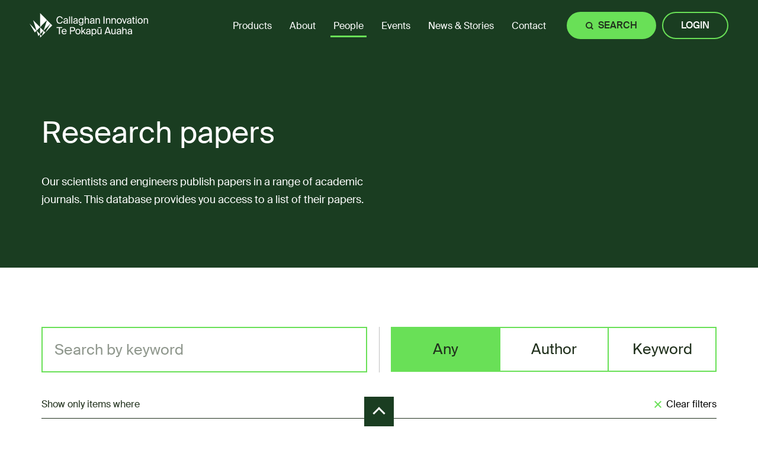

--- FILE ---
content_type: text/html; charset=utf-8
request_url: https://www.callaghaninnovation.govt.nz/people/research-papers/?f%5Bauthor%5D=1397&s=title&o=asc
body_size: 34582
content:
<!doctype html>
<html lang="en-NZ">
    <head>
        <!-- --------------------------------------------------------------
Meta
-------------------------------------------------------------- -->

<meta http-equiv="Content-Type" content="text/html; charset=UTF-8"/>
<meta name="viewport" content="width=device-width, initial-scale=1"/>
<meta http-equiv="X-UA-Compatible" content="IE=edge">

<!-- --------------------------------------------------------------
Base Tag
-------------------------------------------------------------- -->

<base href="https://www.callaghaninnovation.govt.nz/"><!--[if lte IE 6]></base><![endif]-->

<!-- --------------------------------------------------------------
Meta tags
-------------------------------------------------------------- -->

<meta name="generator" content="Silverstripe CMS 5.4">
<meta http-equiv="Content-Type" content="text/html; charset=utf-8">
<link rel="canonical" href="https://www.callaghaninnovation.govt.nz/people/research-papers/"/>
<meta property="og:title" content="Research Papers"/>
<meta property="og:type" content="website"/>
<meta property="og:url" content="https://www.callaghaninnovation.govt.nz/people/research-papers/"/>
<meta property="og:locale" content="en_US" />
<meta property="og:site_name" content="Callaghan Innovation" />
<meta name="twitter:card" content="summary"/>
<meta name="twitter:title" content="Research Papers"/>
<meta property="article:published_time" content="2023-07-31T10:02:12+12:00" />
<meta property="article:modified_time" content="2025-01-16T11:22:23+13:00" />

<!-- --------------------------------------------------------------
Page Title
-------------------------------------------------------------- -->


    <title>Research Papers | Callaghan Innovation</title>


<!-- --------------------------------------------------------------
Found Tags
-------------------------------------------------------------- -->

<link rel="canonical" href="https://www.callaghaninnovation.govt.nz/people/research-papers/"/>

<title>Callaghan Innovation - Research Papers</title>

<meta name="description" content="Access a wealth of knowledge with Callaghan Innovation&#039;s research papers. Explore cutting-edge research and insights to inform your innovation projects"/>
<meta property="og:title" content="Callaghan Innovation - Research Papers"/>
<meta property="og:description" content="Access a wealth of knowledge with Callaghan Innovation&#039;s research papers. Explore cutting-edge research and insights to inform your innovation projects"/>
<meta property="og:type" content="website"/>
<meta property="og:url" content="https://www.callaghaninnovation.govt.nz/people/research-papers/"/>
<meta property="og:locale" content="en_US" />
<meta property="og:site_name" content="Callaghan Innovation" />


    <meta property="og:image" content="https://www.callaghaninnovation.govt.nz/assets/Uploads/tohu__FillWzEyMDAsNjI4XQwp.webp" />
    
    <meta property="og:image:width" content="1200" />
    <meta property="og:image:height" content="628" />


<meta name="twitter:card" content="summary_large_image"/>
<meta name="twitter:title" content="Callaghan Innovation - Research Papers"/>
<meta name="twitter:description" content="Access a wealth of knowledge with Callaghan Innovation&#039;s research papers. Explore cutting-edge research and insights to inform your innovation projects"/>
<meta name="twitter:creator" content=""/>
<meta name="twitter:site" content="" />


    <meta name="twitter:image" content="https://www.callaghaninnovation.govt.nz/assets/Uploads/tohu__FillWzEyMDAsNjI4XQwp.webp" />


<meta property="article:published_time" content="2023-07-31T10:02:12+12:00" />
<meta property="article:modified_time" content="2025-01-16T11:22:23+13:00" />


<!-- --------------------------------------------------------------
Favicons Template
-------------------------------------------------------------- -->

<link rel="apple-touch-icon" sizes="57x57" href="/assets/Favicon/CI-Favicon-2023__FitWzU3LDU3XQ.png">
<link rel="apple-touch-icon" sizes="60x60" href="/assets/Favicon/CI-Favicon-2023__FitWzYwLDYwXQ.png">
<link rel="apple-touch-icon" sizes="72x72" href="/assets/Favicon/CI-Favicon-2023__FitWzcyLDcyXQ.png">
<link rel="apple-touch-icon" sizes="76x76" href="/assets/Favicon/CI-Favicon-2023__FitWzc2LDc2XQ.png">
<link rel="apple-touch-icon" sizes="114x114" href="/assets/Favicon/CI-Favicon-2023__FitWzExNCwxMTRd.png">
<link rel="apple-touch-icon" sizes="120x120" href="/assets/Favicon/CI-Favicon-2023__FitWzEyMCwxMjBd.png">
<link rel="apple-touch-icon" sizes="144x144" href="/assets/Favicon/CI-Favicon-2023__FitWzE0NCwxNDRd.png">
<link rel="apple-touch-icon" sizes="152x152" href="/assets/Favicon/CI-Favicon-2023__FitWzE1MiwxNTJd.png">
<link rel="apple-touch-icon" sizes="180x180" href="/assets/Favicon/CI-Favicon-2023__FitWzE4MCwxODBd.png">
<link rel="icon" type="image/png" sizes="16x16" href="/assets/Favicon/CI-Favicon-2023__FitWzE2LDE2XQ.png">
<link rel="icon" type="image/png" sizes="32x32" href="/assets/Favicon/CI-Favicon-2023__FitWzMyLDMyXQ.png">
<link rel="icon" type="image/png" sizes="48x48" href="/assets/Favicon/CI-Favicon-2023__FitWzQ4LDQ4XQ.png">
<link rel="icon" type="image/png" sizes="96x96" href="/assets/Favicon/CI-Favicon-2023__FitWzk2LDk2XQ.png">
<link rel="icon" type="image/png" sizes="192x192" href="/assets/Favicon/CI-Favicon-2023__FitWzE5MiwxOTJd.png">


<meta name="msapplication-TileColor" content="#000000">
<meta name="theme-color" content="#000000">

<!----------------------------------------------------------------
HeadCodeInjection
---------------------------------------------------------------->

    
        <!-- Google Tag Manager -->
<script>(function(w,d,s,l,i){w[l]=w[l]||[];w[l].push({'gtm.start':
new Date().getTime(),event:'gtm.js'});var f=d.getElementsByTagName(s)[0],
j=d.createElement(s),dl=l!='dataLayer'?'&l='+l:'';j.async=true;j.src=
'https://www.googletagmanager.com/gtm.js?id='+i+dl;f.parentNode.insertBefore(j,f);
})(window,document,'script','dataLayer','GTM-MD2NLTX');</script>
<!-- End Google Tag Manager -->
<script src="https://cdn-au.pagesense.io/js/callaghaninnovation/6f71a7449f8144dd91bc1d718b2a3c08.js"></script>
    


<!---------------------------------------------------------------
Bugherd
---------------------------------------------------------------->


    <script type='text/javascript'>
        (function (d, t) {
            var bh  = d.createElement(t), s = d.getElementsByTagName(t)[0];
            bh.type = 'text/javascript';
            bh.src  = 'https://www.bugherd.com/sidebarv2.js?apikey=c4bziwjd69ik1v5tyjngka';
            bh.async = true;
            s.parentNode.insertBefore(bh, s);
        })(document, 'script');
    </script>


<!-- --------------------------------------------------------------
Google tracking
-------------------------------------------------------------- -->

<!-- --------------------------------------------------------------
Google tag manager -HERE
-------------------------------------------------------------- -->

    


<!-- --------------------------------------------------------------
Google tracking
-------------------------------------------------------------- -->
<!-- Global site tag (gtag.js) - Google Analytics -->
    


<!-- --------------------------------------------------------------
jQuery for userforms
-------------------------------------------------------------- -->



<!-- --------------------------------------------------------------
Fonts
-------------------------------------------------------------- -->


    


<!-- --------------------------------------------------------------
Preload
-------------------------------------------------------------- -->



<!-- --------------------------------------------------------------
Styles
-------------------------------------------------------------- -->




<style>
    


    :root {
        
            
                --colour-on-primary: #ffffff;
            
                --colour-on-secondary: #20301c;
            
                --colour-on-black: #ffffff;
            
                --colour-on-white: #20301c;
            
                --colour-on-tertiary: #20301c;
            
                --colour-on-text: #ffffff;
            
                --colour-on-8: #20301c;
            
                --colour-on-off-white: #20301c;
            
                --colour-on-10: #ffffff;
            
                --colour-on-highlight-text: #ffffff;
            
                --colour-on-27: #20301c;
            
                --colour-on-28: #ffffff;
            
        
    }

    
        
    

    
        section.background-colour--c-primary + .background-colour--c-primary {
            padding-top: 0!important;
        }
    
        section.background-colour--c-secondary + .background-colour--c-secondary {
            padding-top: 0!important;
        }
    
        section.background-colour--c-black + .background-colour--c-black {
            padding-top: 0!important;
        }
    
        section.background-colour--c-white + .background-colour--c-white {
            padding-top: 0!important;
        }
    
        section.background-colour--c-tertiary + .background-colour--c-tertiary {
            padding-top: 0!important;
        }
    
        section.background-colour--c-text + .background-colour--c-text {
            padding-top: 0!important;
        }
    
        section.background-colour--c-8 + .background-colour--c-8 {
            padding-top: 0!important;
        }
    
        section.background-colour--c-off-white + .background-colour--c-off-white {
            padding-top: 0!important;
        }
    
        section.background-colour--c-10 + .background-colour--c-10 {
            padding-top: 0!important;
        }
    
        section.background-colour--c-highlight-text + .background-colour--c-highlight-text {
            padding-top: 0!important;
        }
    
        section.background-colour--c-27 + .background-colour--c-27 {
            padding-top: 0!important;
        }
    
        section.background-colour--c-28 + .background-colour--c-28 {
            padding-top: 0!important;
        }
    

    section.background-colour-- + .background-colour--,
    section.background-colour-- + .background-colour--none,
    section.background-colour-- + .background-colour--white,
    section.background-colour-- + .background-colour--c-white,
    section.background-colour--none + .background-colour--,
    section.background-colour--none + .background-colour--none,
    section.background-colour--none + .background-colour--white,
    section.background-colour--none + .background-colour--c-white,
    section.background-colour--white + .background-colour--,
    section.background-colour--white + .background-colour--none,
    section.background-colour--c-white + .background-colour--,
    section.background-colour--c-white + .background-colour--none {
        padding-top: 0!important;
    }


</style>






    <link rel="preload" as="style" href="/_resources/themes/marmalade/dist/styles/app.css?m=1767505600" onload="this.onload=null;this.rel=&#039;stylesheet&#039;">
<noscript><link rel="stylesheet" href="/_resources/themes/marmalade/dist/styles/app.css?m=1767505600"></noscript>
<style type="text/css">
:root {--c-primary: #1A3D21;--c-secondary: #69e057;--c-black: #000000;--c-white: #ffffff;--c-tertiary: #ff931f;--c-text: #20301c;--c-8: #91ffa8;--c-off-white: #eae6e1;--c-10: #128A00;--c-highlight-text: #128A00;--c-27: #e0dad3;--c-28: #2a2a2a;}.colour--c-primary{color: var(--c-primary);}.background-colour--c-primary{background-color: var(--c-primary);}.colour--c-secondary{color: var(--c-secondary);}.background-colour--c-secondary{background-color: var(--c-secondary);}.colour--c-black{color: var(--c-black);}.background-colour--c-black{background-color: var(--c-black);}.colour--c-white{color: var(--c-white);}.background-colour--c-white{background-color: var(--c-white);}.colour--c-tertiary{color: var(--c-tertiary);}.background-colour--c-tertiary{background-color: var(--c-tertiary);}.colour--c-text{color: var(--c-text);}.background-colour--c-text{background-color: var(--c-text);}.colour--c-8{color: var(--c-8);}.background-colour--c-8{background-color: var(--c-8);}.colour--c-off-white{color: var(--c-off-white);}.background-colour--c-off-white{background-color: var(--c-off-white);}.colour--c-10{color: var(--c-10);}.background-colour--c-10{background-color: var(--c-10);}.colour--c-highlight-text{color: var(--c-highlight-text);}.background-colour--c-highlight-text{background-color: var(--c-highlight-text);}.colour--c-27{color: var(--c-27);}.background-colour--c-27{background-color: var(--c-27);}.colour--c-28{color: var(--c-28);}.background-colour--c-28{background-color: var(--c-28);}
</style>
<style type="text/css">
:root {--f-primary: SuisseIntl, sans-serif;--f-secondary: SuisseIntl, sans-serif;}@font-face {font-family: "SuisseIntl";font-weight: 300;font-style: normal;font-display: swap;src: url("/assets/0-Global-Site-Files/Fonts/SuisseIntl-Light-WebM.woff2");}@font-face {font-family: "SuisseIntl";font-weight: 300;font-style: italic;font-display: swap;src: url("/assets/0-Global-Site-Files/Fonts/SuisseIntl-LightItalic-WebM.woff2");}@font-face {font-family: "SuisseIntl";font-weight: 400;font-style: normal;font-display: swap;src: url("/assets/0-Global-Site-Files/Fonts/SuisseIntl-Regular-WebM.woff2");}@font-face {font-family: "SuisseIntl";font-weight: 400;font-style: italic;font-display: swap;src: url("/assets/0-Global-Site-Files/Fonts/SuisseIntl-RegularItalic-WebM.woff2");}@font-face {font-family: "SuisseIntl";font-weight: 500;font-style: normal;font-display: swap;src: url("/assets/0-Global-Site-Files/Fonts/SuisseIntl-Medium-WebM.woff2");}@font-face {font-family: "SuisseIntl";font-weight: 500;font-style: italic;font-display: swap;src: url("/assets/0-Global-Site-Files/Fonts/SuisseIntl-MediumItalic-WebM.woff2");}@font-face {font-family: "SuisseIntl";font-weight: 600;font-style: normal;font-display: swap;src: url("/assets/0-Global-Site-Files/Fonts/SuisseIntl-SemiBold-WebM.woff2");}.font-family--f-primary{font-family: var(--f-primary);}@font-face {font-family: "SuisseIntl";font-weight: 400;font-style: normal;font-display: swap;src: url("/assets/0-Global-Site-Files/Fonts/SuisseIntl-Regular-WebM.woff2");}@font-face {font-family: "SuisseIntl";font-weight: 400;font-style: italic;font-display: swap;src: url("/assets/0-Global-Site-Files/Fonts/SuisseIntl-RegularItalic-WebM.woff2");}@font-face {font-family: "SuisseIntl";font-weight: 500;font-style: normal;font-display: swap;src: url("/assets/0-Global-Site-Files/Fonts/SuisseIntl-Medium-WebM.woff2");}@font-face {font-family: "SuisseIntl";font-weight: 500;font-style: italic;font-display: swap;src: url("/assets/0-Global-Site-Files/Fonts/SuisseIntl-MediumItalic-WebM.woff2");}.font-family--f-secondary{font-family: var(--f-secondary);}
</style>
<style type="text/css">
a,abbr,acronym,address,applet,article,aside,audio,b,big,blockquote,body,canvas,caption,center,cite,code,dd,del,details,dfn,div,dl,dt,em,embed,fieldset,figcaption,figure,footer,form,h1,h2,h3,h4,h5,h6,header,html,i,iframe,img,ins,kbd,label,legend,li,mark,menu,nav,object,ol,output,p,pre,q,ruby,s,samp,section,small,span,strike,strong,sub,summary,sup,table,tbody,td,tfoot,th,thead,time,tr,tt,u,ul,var,video{border:0;font:inherit;margin:0;padding:0;vertical-align:baseline}article,aside,details,figcaption,figure,footer,header,menu,nav,section{display:block}body,html{font-size:10px}body{line-height:1}ol,ul{list-style:none}blockquote,q{quotes:none}blockquote:after,blockquote:before,q:after,q:before{content:none}table{border-collapse:collapse;border-spacing:0}*,:after,:before{box-sizing:border-box}.menu-mega__button{border-radius:3rem;border-style:solid;border-width:.2rem;color:var(--c-text);cursor:pointer;display:inline-block;font-size:1.6rem!important;font-weight:500;line-height:1!important;margin:0 1rem 1rem 0;padding:1.3rem 3rem;position:relative;text-align:center;text-decoration:none;text-decoration:none!important;text-transform:uppercase;transition:color .3s ease,filter .3s ease,border-color .3s ease,background-color .3s ease,-webkit-text-fill-color .3s ease;vertical-align:middle}.menu-mega__button a{color:inherit!important;display:block;line-height:inherit!important;text-decoration:none!important}.menu-mega__button a:before{content:"";display:block;height:100%;left:0;position:absolute;top:0;width:100%}.banner .tns-controls:after,.banner .tns-controls:before,.banner .tns-nav:after,.banner .tns-nav:before,.banner-item__content:after,.banner-item__content:before,.breadcrumbs__wrap:after,.breadcrumbs__wrap:before,.detailed-mega-menu__wrap:after,.detailed-mega-menu__wrap:before,.grid-mega-menu__list:after,.grid-mega-menu__list:before,.grid-mega-menu__wrap:after,.grid-mega-menu__wrap:before,.header-notification__wrap:after,.header-notification__wrap:before,.header__wrap:after,.header__wrap:before,.list-mega-menu__list:after,.list-mega-menu__list:before,.list-mega-menu__wrap:after,.list-mega-menu__wrap:before,.static-banner__wrap:after,.static-banner__wrap:before{content:"";display:table}.banner .tns-controls:after,.banner .tns-nav:after,.banner-item__content:after,.breadcrumbs__wrap:after,.detailed-mega-menu__wrap:after,.grid-mega-menu__list:after,.grid-mega-menu__wrap:after,.header-notification__wrap:after,.header__wrap:after,.list-mega-menu__list:after,.list-mega-menu__wrap:after,.static-banner__wrap:after{clear:both}.banner{background-color:var(--c-primary);overflow:hidden;position:relative;z-index:1}.banner:has(.tns-controls) .tns-nav{padding-left:20rem}.banner .tns-controls{bottom:5rem;display:flex;flex-direction:row;flex-wrap:nowrap;left:50%;margin-left:auto;margin-right:auto;max-width:130rem;padding-left:1rem;padding-right:1rem;pointer-events:none;position:absolute;transform:translate(-50%,50%);width:100%;z-index:10}@media only screen and (min-width:640px){.banner .tns-controls{padding-left:2rem;padding-right:2rem}}@media only screen and (min-width:768px){.banner .tns-controls{padding-left:5rem;padding-right:5rem}}@media only screen and (min-width:3800px){.banner .tns-controls{padding-left:0;padding-right:0}}.banner .tns-controls button{background-color:var(--c-primary);color:var(--colour-on-primary);display:block;font-size:0;height:5rem;margin-left:2rem;pointer-events:auto;transition:color .3s ease,background-color .3s ease;width:5rem}.banner .tns-controls button:active,.banner .tns-controls button:focus-visible,.banner .tns-controls button:hover{background-color:var(--colour-on-primary);color:var(--c-primary)}.banner .tns-controls button:before{border-right:.2rem solid;border-top:.2rem solid;content:"";display:block;height:30%;left:50%;position:absolute;top:50%;transform:translate(-60%,-50%) rotate(45deg);width:30%}.banner .tns-controls button[data-controls=prev]{transform:scaleX(-1)}.banner .tns-nav{bottom:5rem;left:50%;margin-left:auto;margin-right:auto;max-width:130rem;padding-left:1rem;padding-right:1rem;position:absolute;transform:translate(-50%,50%);width:100%}@media only screen and (min-width:640px){.banner .tns-nav{padding-left:2rem;padding-right:2rem}}@media only screen and (min-width:768px){.banner .tns-nav{padding-left:5rem;padding-right:5rem}}@media only screen and (min-width:3800px){.banner .tns-nav{padding-left:0;padding-right:0}}.banner .tns-nav button{background-color:hsla(0,0%,100%,.4);border-radius:50%;box-shadow:0 0 4rem 0 #000;display:inline-block;height:1.5rem;margin-bottom:0;transition:background-color .3s ease;width:1.5rem}.banner .tns-nav button:first-child{margin-left:2rem}.banner .tns-nav button:last-child{margin-right:2rem}.banner .tns-nav button:not(:last-child){margin-right:1.5rem}.banner .tns-nav button.tns-nav-active{background-color:#fff}.banner-item{display:none}.banner-item:first-child{display:block}.banner-item.tns-item{display:inline-block}.banner-item__wrap{display:table;position:relative;table-layout:fixed;width:200%}.banner-item__main,.banner-item__media{display:table-cell;vertical-align:bottom;width:50%}.banner-item__media{transform:translateX(-100%)}.banner-item__media picture img{display:block;height:100%;left:0;object-fit:cover;position:absolute;top:0;width:100%;z-index:1}.banner-item__media canvas{height:200%;left:0;opacity:0;position:absolute;top:0;transform:scale(.5);transform-origin:0 0;transition:opacity .5s ease;width:200%;z-index:2}.banner-item__media canvas.carallax--loaded{opacity:1}.banner-item__ratio{display:block;height:auto!important;opacity:0;width:100%}.banner-item__video{display:block;height:100%;left:0;position:absolute;top:0;width:100%;z-index:2}.banner-item__video iframe{filter:blur(10px);left:50%;opacity:0;position:absolute;top:50%;transform:translate(-50%,-50%);transition:opacity 10s ease,filter 10s ease;z-index:1}.banner-item__video iframe.video-loaded{filter:none;opacity:1}.banner-item__overlay{display:block;height:100%;left:0;position:absolute;top:0;width:100%;z-index:3}.banner-item__main{padding-bottom:10rem;padding-top:10rem;position:relative;z-index:4}.banner-item__content{display:table;margin-left:auto;margin-right:auto;max-width:130rem;padding-left:1rem;padding-right:1rem;width:100%}@media only screen and (min-width:640px){.banner-item__content{padding-left:2rem;padding-right:2rem}}@media only screen and (min-width:768px){.banner-item__content{padding-left:5rem;padding-right:5rem}}@media only screen and (min-width:3800px){.banner-item__content{padding-left:0;padding-right:0}}.banner-item__image,.banner-item__text{display:block;display:table-cell;float:left;float:none;margin-bottom:0!important;padding-left:2rem;padding-right:2rem;vertical-align:bottom;width:100%}.banner-item__image:not(:last-child),.banner-item__text:not(:last-child){margin-bottom:4rem}@media only screen and (min-width:1024px){.banner-item__image:not(:only-child),.banner-item__text:not(:only-child){width:50%}.banner-item__text.has-image{padding-right:6rem}}.banner-item__text .h1,.banner-item__text h1{margin-bottom:.4em}.banner-item__text .h1:last-child,.banner-item__text h1:last-child{margin-bottom:0!important}.banner-item__text .h2,.banner-item__text h2{margin-bottom:.4em}.banner-item__text .h2:last-child,.banner-item__text h2:last-child{margin-bottom:0!important}.banner-item__text .h3,.banner-item__text h3{margin-bottom:.4em}.banner-item__text .h3:last-child,.banner-item__text h3:last-child{margin-bottom:0!important}.banner-item__text .h4,.banner-item__text h4{margin-bottom:.4em}.banner-item__text .h4:last-child,.banner-item__text h4:last-child{margin-bottom:0!important}.banner-item__text .h5,.banner-item__text h5{margin-bottom:.4em}.banner-item__text .h5:last-child,.banner-item__text h5:last-child{margin-bottom:0!important}.banner-item__text .h6,.banner-item__text h6{margin-bottom:.4em}.banner-item__text .h6:last-child,.banner-item__text a:last-child,.banner-item__text b:last-child,.banner-item__text blockquote:last-child,.banner-item__text button:last-child,.banner-item__text dl:last-child,.banner-item__text dt:last-child,.banner-item__text em:last-child,.banner-item__text figcaption:last-child,.banner-item__text h6:last-child,.banner-item__text i:last-child,.banner-item__text input:last-child,.banner-item__text label:last-child,.banner-item__text legend:last-child,.banner-item__text li:last-child,.banner-item__text ol:last-child,.banner-item__text p:last-child,.banner-item__text pre:last-child,.banner-item__text span:last-child,.banner-item__text strong:last-child,.banner-item__text td:last-child,.banner-item__text textarea:last-child,.banner-item__text tl:last-child,.banner-item__text tr:last-child,.banner-item__text ul:last-child{margin-bottom:0!important}.banner-item__text .button{margin-bottom:0;margin-top:.5rem}.banner-item__image{position:relative}@media only screen and (max-width:1023px){.banner-item__image{display:none}.banner-item__image:only-child{display:block}}.banner-item__image:only-child div{max-width:43.33333rem}@media only screen and (max-width:967px){.banner-item__image:only-child div{max-width:100%}}.banner-item__image:only-child div img{box-shadow:0 0 4rem 0 rgba(0,0,0,.2);height:calc(100% + 15rem);left:0;top:0;width:100%}@media only screen and (max-width:967px){.banner-item__image:only-child div img{height:100%}}.banner-item__image.cropped:only-child div:before{padding-bottom:calc(100% - 15rem)}@media only screen and (max-width:967px){.banner-item__image.cropped:only-child div:before{padding-bottom:100%}}.banner-item__image.cropped div:before{content:"";display:block;padding-bottom:56.25%;position:relative;width:100%}.banner-item__image.cropped div img{height:100%;left:0;max-width:none;object-fit:cover;object-position:center;position:absolute;top:3rem;width:100%}@media only screen and (min-width:1280px){.banner-item__image.cropped div img{left:3rem;margin-bottom:0;margin-left:0;width:calc(100% - 3rem)}}.banner-item__image div{position:relative}.banner-item__image div img{display:block;height:auto;position:relative;width:100%}@media only screen and (min-width:1280px){.banner-item__image div img{margin-bottom:-3rem;margin-left:3rem;width:calc(100% - 3rem)}}.content-block{padding-bottom:5rem;padding-top:5rem}@media only screen and (min-width:1024px){.content-block{padding-bottom:10rem;padding-top:10rem}}.skip-link{display:inline;font-size:0;position:absolute}.breadcrumbs__wrap{margin-left:auto;margin-right:auto;max-width:130rem;padding-left:1rem;padding-right:1rem;width:100%}@media only screen and (min-width:640px){.breadcrumbs__wrap{padding-left:2rem;padding-right:2rem}}@media only screen and (min-width:768px){.breadcrumbs__wrap{padding-left:5rem;padding-right:5rem}}@media only screen and (min-width:3800px){.breadcrumbs__wrap{padding-left:0;padding-right:0}}.breadcrumbs__list{display:block;float:left;padding-left:2rem;padding-right:2rem;width:100%}.breadcrumbs__list:not(:last-child){margin-bottom:4rem}.breadcrumbs__chevron,.breadcrumbs__link,.breadcrumbs__page{display:inline-block;font-size:1.6rem;line-height:2.625;margin-bottom:0;overflow:visible;vertical-align:middle}.breadcrumbs__chevron,.breadcrumbs__link{margin-right:1rem}.breadcrumbs__link{color:var(--c-text);text-decoration:none;transition:color .2s ease}.breadcrumbs__link:active,.breadcrumbs__link:focus-visible,.breadcrumbs__link:hover{color:var(--c-primary)}.breadcrumbs__link svg{display:block;height:2.1rem;width:2rem}.breadcrumbs__link svg [stroke]{fill:#fff;transition:fill .2s ease}.breadcrumbs__link svg:active [stroke],.breadcrumbs__link svg:focus-visible [stroke],.breadcrumbs__link svg:hover [stroke]{fill:var(--c-off-white)}.breadcrumbs__chevron{transform:translateY(10%)}.breadcrumbs__chevron svg{display:block;height:1.2rem;width:.8rem}a,b,blockquote,button,dl,dt,em,figcaption,h1,h2,h3,h4,h5,h6,i,input,label,legend,li,ol,p,pre,small,span,strong,td,textarea,tl,tr,ul{font-family:var(--f-primary);line-height:1.7;margin-bottom:.8em}.h1 *,.h2 *,.h3 *,.h4 *,.h5 *,.h6 *,h1 *,h2 *,h3 *,h4 *,h5 *,h6 *,p *{font-family:inherit!important;font-size:inherit!important;line-height:inherit!important}a,b,blockquote,button,dl,dt,em,figcaption,i,input,label,legend,li,ol,p,pre,span,strong,td,textarea,tl,tr,ul{font-size:1.6rem}a.large,b.large,blockquote.large,button.large,dl.large,dt.large,em.large,figcaption.large,i.large,input.large,label.large,legend.large,li.large,ol.large,p.large,pre.large,span.large,strong.large,td.large,textarea.large,tl.large,tr.large,ul.large{font-size:1.8rem}a{margin-bottom:0}p span.large{font-size:1.8rem!important}h1{font-size:3.6rem}h2{font-size:3rem}h3{font-size:2.6rem}h4{font-size:2rem}h5{font-size:1.8rem}h6{font-size:1.6rem}small{font-size:1rem}@media only screen and (min-width:1280px){h1{font-size:5rem}h2{font-size:4rem}h3{font-size:3rem}h4{font-size:2.5rem}h5{font-size:2rem}h6{font-size:1.8rem}small{font-size:1rem}}.h1{font-size:3.6rem!important}.h2{font-size:3rem!important}.h3{font-size:2.6rem!important}.h4{font-size:2rem!important}.h5{font-size:1.8rem!important}.h6{font-size:1.6rem!important}.small{font-size:1rem!important}@media only screen and (min-width:768px){.h1{font-size:5rem!important}.h2{font-size:4rem!important}.h3{font-size:3rem!important}.h4{font-size:2.5rem!important}.h5{font-size:2rem!important}.h6{font-size:1.8rem!important}.small{font-size:1rem!important}}@media only screen and (min-width:1280px){.h1{font-size:6rem!important}.h2{font-size:5rem!important}.h3{font-size:4rem!important}.h4{font-size:3rem!important}.h5{font-size:2.4rem!important}.h6{font-size:1.8rem!important}.small{font-size:1.3rem!important}}.font-weight--light{font-weight:300}.font-weight--light *{font-weight:inherit}.font-weight--normal{font-weight:400}.font-weight--normal *{font-weight:inherit}.font-weight--medium{font-weight:600}.font-weight--medium *{font-weight:inherit}.font-weight--bold{font-weight:700}.font-weight--bold *{font-weight:inherit}.font-weight--black{font-weight:900}.font-weight--black *{font-weight:inherit}.uppercase{text-transform:uppercase}.lowercase{text-transform:lowercase}.capitalize{text-transform:capitalize}.h1,.h2,.h3,h1,h2,h3{line-height:1.1!important}.h4,h4{line-height:1.3!important}.h5,.h6,h5,h6{line-height:1.5!important}html.scrolled[data-scrolldir=up] .header{box-shadow:0 0 3rem 0 rgba(0,0,0,.05);transform:translateY(0)}html.scrolled[data-scrolldir=up] .header.colour,html.scrolled[data-scrolldir=up] .header.colour--,html.scrolled[data-scrolldir=up] .header.colour--none{color:var(--c-text)}html.scrolled[data-scrolldir=up] .header.background-colour,html.scrolled[data-scrolldir=up] .header.background-colour--,html.scrolled[data-scrolldir=up] .header.background-colour--none{background-color:#fff}html.scrolled[data-scrolldir=up] .header__logo img.on-white{opacity:1}html.scrolled[data-scrolldir=up] .header__logo img.on-black{opacity:0}html.scrolled[data-scrolldir=up] .nav__login{-webkit-text-fill-color:var(--c-text)}html.scrolled[data-scrolldir=down] .header:not(:hover){background-color:transparent!important;transform:translateY(-100%)}html.scrolled[data-scrolldir=down] .header:not(:hover) .mega-menu{opacity:0;transform:scaleY(0)}html.scrolled[data-scrolldir=down] .header:not(:hover) .header__logo img.on-white{opacity:0}html.scrolled[data-scrolldir=down] .header:not(:hover) .header__logo img.on-black{opacity:1}html:not(.scrolled) .header--transparent{background-color:transparent!important;color:#fff!important}html:not(.scrolled) .header--transparent .header__logo img.on-white{opacity:0}html:not(.scrolled) .header--transparent .header__logo img.on-black{opacity:1}html:not(.scrolled) .header--transparent .nav__login{-webkit-text-fill-color:#fff}html:not(.scrolled) .header--transparent .nav__login.light:active,html:not(.scrolled) .header--transparent .nav__login.light:focus-visible,html:not(.scrolled) .header--transparent .nav__login.light:hover{-webkit-text-fill-color:var(--c-text)}.header-push{height:12rem}.header{background-color:#fff;color:var(--c-text);left:0;opacity:0;position:fixed;top:0;transform:translateY(0);transition:opacity 1s ease,transform .5s ease,background-color .5s ease,box-shadow .5s ease;width:100%;z-index:1000}.header.js-breakpoint--loaded{opacity:1}.header.js-breakpoint-main .header__logo{width:23%}.header.js-breakpoint-main .header__logo a{display:block;min-width:20rem}.header.js-breakpoint-main-extra .header__logo{padding-right:0}.header.js-breakpoint-main .nav__link{margin-left:0}.header.js-breakpoint-main-extra .nav__item.desktop-only{display:none}.header.js-breakpoint-main-extra .nav__actions{margin-left:0}.header.js-breakpoint-main-extra .nav__login{min-width:0;padding-left:2rem;padding-right:2rem}.header.js-breakpoint-main-extra .nav__toggle{font-size:0;height:4.35rem;min-width:0;padding:0;width:4.35rem}.header.js-breakpoint-main-extra .nav__toggle svg{font-size:2rem;left:50%;transform:translate(-50%,-50%)}.header.js-breakpoint-main-extra #hamburger{display:inline-block}.header__wrap{display:table;margin-left:auto;margin-right:auto;max-width:180rem;padding:2rem 1rem;table-layout:fixed;width:100%}@media only screen and (min-width:640px){.header__wrap{padding-left:2rem;padding-right:2rem}}@media only screen and (min-width:768px){.header__wrap{padding-left:5rem;padding-right:5rem}}@media only screen and (min-width:3800px){.header__wrap{padding-left:0;padding-right:0}}.header__wrap.full-width{max-width:none}.header__actions,.header__logo,.header__nav{display:block;display:table-cell;float:left;float:none;padding-left:2rem;padding-right:2rem;vertical-align:middle;width:100%}.header__actions:not(:last-child),.header__logo:not(:last-child),.header__nav:not(:last-child){margin-bottom:4rem}.header__logo{text-align:left;width:12rem}@media only screen and (min-width:420px){.header__logo{width:18rem}}@media only screen and (min-width:640px){.header__logo{width:30rem}}.header__logo a{display:inline-block;position:relative;width:100%}.header__logo a img{display:block;height:100%;left:0;object-fit:contain;object-position:left center;position:absolute;top:0;transition:opacity .3s ease;width:100%}.header__logo a img:first-child{height:3rem;max-width:100%;position:relative;width:auto}@media only screen and (min-width:540px){.header__logo a img:first-child{height:4rem}}@media only screen and (min-width:968px){.header__logo a img:first-child{height:8rem}}.header__logo a img.on-black{opacity:0}@media only screen and (min-width:640px){.header__nav{width:66.66667%}}@media only screen and (min-width:768px){.header__nav{width:75%}}.nav{font-size:0;text-align:right;width:100%}.nav__actions,.nav__list{display:inline-block;margin-bottom:0;vertical-align:middle}.nav__list{white-space:nowrap}.nav__item{display:inline-block;line-height:4rem;margin-bottom:0;margin-right:2rem;vertical-align:middle}.nav__link{color:inherit;font-size:1.8rem;margin-left:40px;position:relative;text-decoration:none;transition:color .3s ease}.nav__link:before{background-color:var(--c-secondary);content:"";display:block;height:.5rem;left:0;margin-top:1rem;position:absolute;top:100%;transform:scaleY(0);transform-origin:0 0;transition:transform .3s ease;width:100%}.nav__link:active:before,.nav__link:focus-visible:before,.nav__link:hover:before{transform:scaleY(1)}.nav__link.current:before,.nav__link.section:before{transform:scaleY(1)}.nav__actions{margin-left:2rem;white-space:nowrap}.nav__action{display:inline-block;margin-left:1rem;vertical-align:middle}@media only screen and (max-width:639px){.nav__action{display:none}}.nav__action:first-child{margin-left:0}.nav__login,.nav__toggle{border:0;border-radius:3rem;box-shadow:0 0 0 .2rem currentColor,0 0 .1rem 0 currentColor;display:inline-block;font-size:1.6rem;font-weight:500;margin:0;min-width:12.5rem;position:relative;text-align:center;text-decoration:none;text-transform:uppercase;transition:-webkit-text-fill-color .2s ease,box-shadow .2s ease,background-color .2s ease;vertical-align:middle}.nav__toggle{background-color:currentColor;padding:1rem 2.5rem 1rem 4rem;-webkit-text-fill-color:var(--c-text)}.nav__toggle.dark{-webkit-text-fill-color:#fff}.nav__toggle.dark [stroke^="#"]{stroke:#fff}.nav__toggle svg{height:.9em;left:1.5rem;overflow:visible;position:absolute;top:50%;transform:translateY(-50%);width:.9em}.nav__toggle svg [stroke^="#"]{stroke:var(--c-text)}.nav__toggle:active,.nav__toggle:focus-visible,.nav__toggle:hover{box-shadow:0 0 0 0 currentColor}.nav__login{padding:1rem 2.5rem;-webkit-text-fill-color:var(--c-text)}.nav__login:active,.nav__login:focus-visible,.nav__login:hover{background-color:currentColor;box-shadow:0 0 0 0 currentColor}.nav__login.light:active,.nav__login.light:focus-visible,.nav__login.light:hover{-webkit-text-fill-color:var(--c-text)}.nav #hamburger{border:0;border-radius:0;color:inherit;display:none;height:2.3rem;margin-bottom:0;margin-left:2rem;margin-right:0;padding:0;position:relative;vertical-align:middle;width:3rem}.nav #hamburger span{background-color:currentColor;height:.2rem;left:0;margin-bottom:0;position:absolute;width:100%}.nav #hamburger span:first-child{top:0}.nav #hamburger span:nth-child(2){top:50%;transform:translateY(-50%)}.nav #hamburger span:last-child{bottom:0}.detailed-mega-menu{max-height:calc(100svh - 100%);overflow:hidden}.detailed-mega-menu__wrap{margin-left:auto;margin-right:auto;max-width:180rem;padding-left:1rem;padding-right:1rem;width:100%}@media only screen and (min-width:640px){.detailed-mega-menu__wrap{padding-left:2rem;padding-right:2rem}}@media only screen and (min-width:768px){.detailed-mega-menu__wrap{padding-left:5rem;padding-right:5rem}}@media only screen and (min-width:3800px){.detailed-mega-menu__wrap{padding-left:0;padding-right:0}}.detailed-mega-menu__details,.detailed-mega-menu__grand,.detailed-mega-menu__list{display:block;float:left;margin-bottom:0!important;padding:5rem 2rem;width:100%}.detailed-mega-menu__details:not(:last-child),.detailed-mega-menu__grand:not(:last-child),.detailed-mega-menu__list:not(:last-child){margin-bottom:4rem}.detailed-mega-menu .scrollable{overflow:auto}.detailed-mega-menu .scrollable [data-equalize-watch]{height:auto!important}.detailed-mega-menu .scrollable .detailed-mega-menu__children,.detailed-mega-menu .scrollable .detailed-mega-menu__feature{display:none}.detailed-mega-menu .scrollable .detailed-mega-menu__children.active,.detailed-mega-menu .scrollable .detailed-mega-menu__feature.active{display:block}.detailed-mega-menu__details{padding-right:7rem;position:relative;width:33.33333%;z-index:2}@media only screen and (min-width:1440px){.detailed-mega-menu__details{padding-right:12rem}}.detailed-mega-menu__details.dark{color:#fff}.detailed-mega-menu__background{height:100vh;position:absolute;right:2rem;top:0;width:50vw;z-index:-1}.detailed-mega-menu__header{position:relative}.detailed-mega-menu__feature{min-height:100%;opacity:0;position:absolute;top:0;transition:opacity .3s ease,z-index .3s ease .3s;z-index:-1}.detailed-mega-menu__feature *{pointer-events:none}.detailed-mega-menu__feature.active{opacity:1;position:relative;z-index:100}.detailed-mega-menu__feature.active *{pointer-events:auto}.detailed-mega-menu__media{margin-bottom:1.5rem}.detailed-mega-menu__image{display:block}.detailed-mega-menu__summary{margin-bottom:0;padding-right:4rem}.detailed-mega-menu__title{display:block;font-size:1.8rem;line-height:1.5;margin-bottom:1.5rem}@media only screen and (min-width:1280px){.detailed-mega-menu__title{font-size:2rem}}.detailed-mega-menu__title *{font-family:inherit!important;font-size:inherit!important;line-height:inherit!important}.detailed-mega-menu__button{margin-top:3rem}.detailed-mega-menu__button:first-child{margin-top:0}.detailed-mega-menu__grand,.detailed-mega-menu__list{width:33.33333%}.detailed-mega-menu__parents{padding-left:5rem;padding-right:10rem}.detailed-mega-menu__children{padding-left:5rem}.detailed-mega-menu__list{border-left:.1rem solid rgba(0,0,0,.25);overflow:auto;position:relative}.detailed-mega-menu__children{opacity:0;position:absolute;top:5rem;transition:opacity .3s ease,z-index .3s ease .3s;z-index:-100}.detailed-mega-menu__children *{pointer-events:none}.detailed-mega-menu__children.active{display:block!important;opacity:1;position:relative;top:0;z-index:1}.detailed-mega-menu__children.active *{pointer-events:auto}.detailed-mega-menu__item+.detailed-mega-menu__title{margin-top:3rem}.detailed-mega-menu__link{color:inherit;text-decoration:none;transition:color .3s ease,background-color .3s ease}.detailed-mega-menu__link--main{display:block;font-size:2rem;line-height:1.3;padding:2rem 6rem 2rem 2rem;position:relative;text-transform:capitalize}@media only screen and (min-width:1280px){.detailed-mega-menu__link--main{font-size:2.5rem}}.detailed-mega-menu__link--main *{font-family:inherit!important;font-size:inherit!important;line-height:inherit!important}.detailed-mega-menu__link--main.active{background-color:var(--c-secondary)}.detailed-mega-menu__link--main.active.dark{color:#fff}.detailed-mega-menu__link--main:after{border:.4em solid transparent;border-left-color:#fff;content:"";display:block;position:absolute;right:2rem;top:50%;transform:translateY(-50%)}.detailed-mega-menu__link--page:active,.detailed-mega-menu__link--page:focus-visible,.detailed-mega-menu__link--page:hover{color:var(--c-highlight-text)}.detailed-mega-menu__link--page:after{border:.4em solid transparent;border-left:.4em solid var(--c-secondary);color:inherit;content:"";display:inline-block;margin-left:.4em;margin-top:-.1em;transition:color .3s ease;vertical-align:middle}.detailed-mega-menu-item{display:block;margin-bottom:2rem}.detailed-mega-menu-item:last-child{margin-bottom:0}.detailed-mega-menu-item__link{color:inherit;display:block;text-decoration:none;transition:color .3s ease}.detailed-mega-menu-item__link:active,.detailed-mega-menu-item__link:focus-visible,.detailed-mega-menu-item__link:hover{color:var(--c-highlight-text)}.detailed-mega-menu-item__link:after{border:.4em solid transparent;border-left:.4em solid var(--c-secondary);color:inherit;content:"";display:inline-block;margin-left:.4em;margin-top:-.1em;transition:color .3s ease;vertical-align:middle}.grid-mega-menu{max-height:calc(100svh - 100%);overflow:hidden}.grid-mega-menu__wrap{margin-left:auto;margin-right:auto;max-width:180rem;padding-left:1rem;padding-right:1rem;width:100%}@media only screen and (min-width:640px){.grid-mega-menu__wrap{padding-left:2rem;padding-right:2rem}}@media only screen and (min-width:768px){.grid-mega-menu__wrap{padding-left:5rem;padding-right:5rem}}@media only screen and (min-width:3800px){.grid-mega-menu__wrap{padding-left:0;padding-right:0}}.grid-mega-menu__children,.grid-mega-menu__details{display:block;float:left;margin-bottom:0!important;padding-left:2rem;padding-right:2rem;width:100%}.grid-mega-menu__children:not(:last-child),.grid-mega-menu__details:not(:last-child){margin-bottom:4rem}.grid-mega-menu__children{padding-bottom:5rem;padding-top:5rem}.grid-mega-menu .scrollable{overflow:auto}.grid-mega-menu .scrollable [data-equalize-watch]{height:auto!important}.grid-mega-menu__details{padding-right:7rem;position:relative;width:33.33333%;z-index:2}@media only screen and (min-width:1440px){.grid-mega-menu__details{padding-right:12rem}}.grid-mega-menu__details.dark{color:#fff}.grid-mega-menu__details.dark .grid-mega-menu__tag{background-color:rgba(0,0,0,.5);margin-bottom:.4rem;margin-right:.4rem;padding:.2rem 1.5rem!important}.grid-mega-menu__background{height:100vh;position:absolute;right:2rem;top:0;width:50vw;z-index:-1}.grid-mega-menu__media{margin-top:5rem;padding-right:4rem}.grid-mega-menu__title{margin-bottom:0}.grid-mega-menu__content{margin-bottom:5rem}.grid-mega-menu__summary{margin-bottom:0;padding-right:4rem}.grid-mega-menu__button{margin-bottom:3rem;margin-top:3rem}.grid-mega-menu__tag{background-color:#fff;background-color:#eae7e1;border-radius:3rem;color:inherit;display:inline-block;font-size:1.4rem;margin-bottom:1rem;margin-right:1rem;padding:.5rem 2rem!important;text-decoration:none;transition:background-color .3s ease,color .3s ease}.grid-mega-menu__tag:after,.grid-mega-menu__tag:before{content:none!important}.grid-mega-menu__children{width:66.66667%}.grid-mega-menu__list{margin-left:-2rem;margin-right:-2rem;width:calc(100% + 4rem)}.grid-mega-menu-item{display:block;float:left;padding-left:2rem;padding-right:2rem;width:100%;width:25%}.grid-mega-menu-item:not(:last-child){margin-bottom:4rem}.grid-mega-menu-item__link{color:inherit;display:block;text-decoration:none;transition:color .3s ease}.grid-mega-menu-item__link:active,.grid-mega-menu-item__link:focus-visible,.grid-mega-menu-item__link:hover{color:var(--c-highlight-text)}.grid-mega-menu-item__media{margin-bottom:2rem;position:relative}.grid-mega-menu-item__media div{background-color:var(--c-primary);box-shadow:inset 0 0 0 100vmax hsla(0,0%,100%,.9);display:block;height:100%;left:0;position:absolute;top:0;width:100%}.grid-mega-menu-item__media div img{height:50%;left:50%;object-fit:contain;position:absolute;top:50%;transform:translate(-50%,-50%);width:50%}.grid-mega-menu-item__media img{display:block}.grid-mega-menu-item__media>div{height:auto;padding-bottom:50%;position:relative}.grid-mega-menu-item__title{color:inherit;display:block}.grid-mega-menu-item__title :last-child{padding-right:1em;position:relative}.grid-mega-menu-item__title :last-child:before{display:inline-block;vertical-align:middle}.grid-mega-menu-item__title :last-child:after{border:.4em solid transparent;border-left:.4em solid var(--c-secondary);color:inherit;content:"";display:block;position:absolute;right:0;top:50%;transform:translateY(-50%);transition:color .3s ease}.list-mega-menu{max-height:calc(100svh - 100%);overflow:hidden}.list-mega-menu__wrap{margin-left:auto;margin-right:auto;max-width:180rem;padding-left:1rem;padding-right:1rem;width:100%}@media only screen and (min-width:640px){.list-mega-menu__wrap{padding-left:2rem;padding-right:2rem}}@media only screen and (min-width:768px){.list-mega-menu__wrap{padding-left:5rem;padding-right:5rem}}@media only screen and (min-width:3800px){.list-mega-menu__wrap{padding-left:0;padding-right:0}}.list-mega-menu__children,.list-mega-menu__details{display:block;float:left;margin-bottom:0!important;padding-left:2rem;padding-right:2rem;width:100%}.list-mega-menu__children:not(:last-child),.list-mega-menu__details:not(:last-child){margin-bottom:4rem}.list-mega-menu__children{padding-bottom:5rem;padding-top:5rem}.list-mega-menu .scrollable{overflow:auto}.list-mega-menu .scrollable [data-equalize-watch]{height:auto!important}.list-mega-menu__details{padding-right:7rem;position:relative;width:33.33333%;z-index:2}@media only screen and (min-width:1440px){.list-mega-menu__details{padding-right:12rem}}.list-mega-menu__details.dark{color:#fff}.list-mega-menu__background{height:calc(100% + 10.1rem);position:absolute;right:2rem;top:-5.1rem;width:50vw;z-index:-1}.list-mega-menu__media{margin-bottom:1.5rem;margin-top:5rem}.list-mega-menu__image{display:block}.list-mega-menu__title{margin-bottom:0}.list-mega-menu__content{margin-bottom:5rem}.list-mega-menu__summary{margin-bottom:0;padding-right:4rem}.list-mega-menu__button{margin-top:3rem}.list-mega-menu__button:first-child{margin-top:0}.list-mega-menu__children{padding-left:7rem;width:66.66667%}.list-mega-menu__list{max-height:50vh}.list-mega-menu-item{display:block;float:left;margin-bottom:2rem;width:50%}.list-mega-menu-item:last-child{margin-bottom:0}.list-mega-menu-item__link{color:inherit;display:block;text-decoration:none;transition:color .3s ease}.list-mega-menu-item__link:active,.list-mega-menu-item__link:focus-visible,.list-mega-menu-item__link:hover{color:var(--c-highlight-text)}.list-mega-menu-item__link:after{border:.4em solid transparent;border-left:.4em solid var(--c-secondary);color:inherit;content:"";display:inline-block;margin-left:.4em;margin-top:-.1em;transition:color .3s ease;vertical-align:middle}.js-mega-menu__item.active .js-mega-menu__target{opacity:1;transform:scaleY(1)}.js-mega-menu__item.active .js-mega-menu__trigger:before{transform:scaleY(1)}.js-mega-menu__item.active .js-mega-menu__close{height:100vh;opacity:1;transition:height 0s ease 0s,opacity .3s ease}.js-mega-menu__target{background-color:#fff;border-top:.1rem solid rgba(0,0,0,.1);color:var(--c-text);text-align:left;transform:scaleY(0);transform-origin:0 0;transition:transform .3s ease,opacity .3s ease;white-space:normal;z-index:2}.js-mega-menu__close,.js-mega-menu__target{left:0;opacity:0;position:absolute;top:100%;width:100%}.js-mega-menu__close{background-color:rgba(0,0,0,.5);cursor:default;height:0;transition:height 0s ease .3s,opacity .3s ease;z-index:1}.menu-mega{display:none;opacity:0;pointer-events:none;top:100%;transition:opacity .15s ease;z-index:1000}.menu-mega,.menu-mega:after{left:0;position:absolute;width:100%}.menu-mega:after{background-color:rgba(0,0,0,.1);content:"";height:100vh;top:-.1rem;z-index:-1}.menu-mega.changing,.menu-mega.is-open{opacity:1}.menu-mega.is-open{pointer-events:auto}.menu-mega__wrap{display:flex;margin-left:auto;margin-right:auto;max-width:180rem;width:100%;z-index:2}.menu-mega__container{background-color:#fff;color:var(--c-text);margin-bottom:0;overflow:hidden;text-align:left;white-space:normal;z-index:2}.menu-mega__container,.menu-mega__menu{align-items:stretch;display:flex;width:100%}.menu-mega__menu{flex-direction:row;flex-wrap:wrap}.menu-mega__menu:after,.menu-mega__menu:before{content:"";height:100%;position:absolute;top:0;width:50vw;z-index:1}.menu-mega__menu:before{background-color:var(--c-primary);right:50%}.menu-mega__menu:after{background-color:#fff;left:50%}.menu-mega__children,.menu-mega__grand-children,.menu-mega__header{background-color:#fff;display:block;margin-bottom:4rem;margin-bottom:0!important;overflow:auto;overscroll-behavior:contain;padding-left:2rem;padding-right:2rem;scrollbar-color:currentColor transparent;scrollbar-width:thin;width:100%;z-index:2}.menu-mega__header{background-color:var(--c-primary);color:var(--colour-on-primary);padding:5rem;position:relative;width:33.33333%}@media only screen and (min-width:1024px){.menu-mega__header{padding-right:5rem}}.menu-mega__header :last-child{margin-bottom:0}.menu-mega__content{min-height:100%;padding-bottom:5rem;position:relative}.menu-mega__heading{display:block;font-size:1.8rem;font-weight:500;line-height:1.5;margin-bottom:1rem}@media only screen and (min-width:1280px){.menu-mega__heading{font-size:2rem}}.menu-mega__heading *{font-family:inherit!important;font-size:inherit!important;line-height:inherit!important}.menu-mega__image{margin-bottom:2rem}.menu-mega__image img{display:block;height:auto;object-fit:cover;object-position:center;width:100%}.menu-mega__button{border-color:var(--c-secondary);color:inherit;margin-bottom:0;margin-right:0;margin-top:3rem;transition:color .3s ease,border-color .3s ease,background-color .3s ease}.menu-mega__button:first-child{margin-top:0}.menu-mega__button:active,.menu-mega__button:focus-visible,.menu-mega__button:hover{background-color:var(--c-secondary);border-color:var(--c-secondary);color:var(--colour-on-secondary)}.menu-mega__action{bottom:0;color:inherit;font-weight:400;left:0;margin-bottom:0;margin-top:4rem;position:absolute}.menu-mega__children,.menu-mega__grand-children{padding-bottom:5rem;padding-top:5rem;position:relative;width:33.33333%}.menu-mega__children{border-right:.1rem solid rgba(0,0,0,.1)}@media only screen and (min-width:1024px){.menu-mega__children{padding-left:5rem;padding-right:5rem}}.menu-mega__children:not(:has(.menu-mega__link--children)){border-right:0;column-count:2;column-gap:4rem;width:66.66667%}.menu-mega__children:has(.menu-mega__item--media){column-count:4}.menu-mega__children:has(.menu-mega__link--children) .menu-mega__item{margin-bottom:0}.menu-mega__children:has(.menu-mega__link--children) .menu-mega__link{display:block;font-size:2.5rem;padding:1.5rem 2em 1.5rem 2rem;transition:color .3s ease,background-color .3s ease}.menu-mega__children:has(.menu-mega__link--children) .menu-mega__link:after{background-color:#fff;opacity:0}.menu-mega__children:has(.menu-mega__link--children) .menu-mega__link.active{background-color:var(--c-secondary);color:var(--colour-on-secondary)}.menu-mega__children:has(.menu-mega__link--children) .menu-mega__link.active:after{opacity:1}.menu-mega__children:has(.menu-mega__link--children) .menu-mega__link:active,.menu-mega__children:has(.menu-mega__link--children) .menu-mega__link:focus-visible,.menu-mega__children:has(.menu-mega__link--children) .menu-mega__link:hover{background-color:var(--c-secondary);color:var(--colour-on-secondary)}.menu-mega__children:not(:has(.menu-mega__link--children))~.menu-mega__grand-children{display:none!important}@media only screen and (min-width:1024px){.menu-mega__grand-children{padding-left:5rem}}.menu-mega__item{break-inside:avoid;display:block;margin-bottom:1.3rem;position:relative}.menu-mega__item--media{margin-bottom:2rem}.menu-mega__item--media a{color:var(--c-text);text-decoration:none}.menu-mega__item--media a:active,.menu-mega__item--media a:focus-visible,.menu-mega__item--media a:hover{color:var(--c-highlight-text)}.menu-mega__item--media .menu-mega__link{color:inherit;font-size:1.6rem;padding:0}.menu-mega__item--media .menu-mega__link:after{display:inline-block;position:relative;right:auto;top:auto;vertical-align:text-bottom}.menu-mega__item:not(:first-child) .menu-mega__title{margin-top:3rem}.menu-mega__title{display:block;font-size:1.8rem;line-height:1.5;margin-bottom:2rem}@media only screen and (min-width:1280px){.menu-mega__title{font-size:2rem}}.menu-mega__title *{font-family:inherit!important;font-size:inherit!important;line-height:inherit!important}.menu-mega__link{color:var(--c-text);display:inline-block;font-size:1.6rem;line-height:1.7;padding:0 2em 0 0;position:relative;text-decoration:none;transition:color .3s ease}.menu-mega__link:after{background-color:var(--c-secondary);content:"";height:.8em;-webkit-mask-image:url(/_resources/app/client/images/svg/triangle.svg);mask-image:url(/_resources/app/client/images/svg/triangle.svg);-webkit-mask-position:center;mask-position:center;-webkit-mask-repeat:no-repeat;mask-repeat:no-repeat;-webkit-mask-size:contain;mask-size:contain;opacity:1;position:absolute;right:1rem;top:50%;transform:translateY(-50%);transition:opacity .3s ease;width:.8em}.menu-mega__link:active,.menu-mega__link:focus-visible,.menu-mega__link:hover{color:var(--c-highlight-text)}.menu-mega__link:active:after,.menu-mega__link:focus-visible:after,.menu-mega__link:hover:after{opacity:1}.menu-mega__taglist{margin-top:4rem}.menu-mega__tag{background-color:#fff;background-color:rgba(0,0,0,.5);border-radius:3rem;color:inherit;display:inline-block;font-size:1.4rem;margin-bottom:.4rem;margin-right:.4rem;padding:.2rem 1.5rem!important;text-decoration:none;transition:background-color .3s ease,color .3s ease}.menu-mega__tag:after,.menu-mega__tag:before{content:none!important}.menu-mobile{background-color:#fff;box-shadow:0 0 0 0 transparent;color:var(--c-text);height:100%;left:100%;max-width:45rem;position:fixed;top:0;transform:translateX(0);transition:box-shadow .25s ease,transform .25s ease;width:100%;z-index:10000}.menu-mobile.changing,.menu-mobile.is-open{box-shadow:0 0 40rem 1000rem rgba(0,0,0,.7)}.menu-mobile.is-open{transform:translateX(-100%)}.menu-mobile.is-open:before{content:"";height:100vh;position:absolute;right:0;top:-2rem;width:100vw}.menu-mobile:after{content:"";cursor:pointer;display:block;height:3rem;position:absolute;right:5rem;top:6.5rem;width:3rem;z-index:2}.menu-mobile[data-depth="0"] .menu-mobile__link{font-size:2.4rem;font-weight:400}.menu-mobile__wrap{height:100%;overflow:auto;padding:6.5rem 5rem 5rem;position:relative}.menu-mobile__wrap:after,.menu-mobile__wrap:before{background-color:currentColor;content:"";cursor:pointer;display:block;height:.2rem;position:absolute;right:5rem;top:8rem;width:3rem;z-index:2}.menu-mobile__wrap:before{transform:rotate(45deg)}.menu-mobile__wrap:after{transform:rotate(-45deg)}.menu-mobile__item{display:block;margin-bottom:3.5rem;position:relative}.menu-mobile__toggle{color:inherit;font-size:2.4rem;font-weight:400;line-height:1.4;margin-bottom:0;padding-right:1.5em;transition:color .3s ease}.menu-mobile__toggle:focus,.menu-mobile__toggle:hover{color:var(--c-highlight-text)}.menu-mobile__toggle:after{background-color:currentColor;content:"";height:.8em;-webkit-mask-image:url(/_resources/app/client/images/svg/search.svg);mask-image:url(/_resources/app/client/images/svg/search.svg);-webkit-mask-position:center;mask-position:center;-webkit-mask-repeat:no-repeat;mask-repeat:no-repeat;-webkit-mask-size:contain;mask-size:contain;position:absolute;right:0;top:50%;transform:translateY(-50%);width:.8em}.menu-mobile__link{color:inherit;display:inline-block;font-size:2rem;font-weight:400;line-height:1.4;text-decoration:none;transition:color .3s ease}.menu-mobile__link.current,.menu-mobile__link.section,.menu-mobile__link:focus,.menu-mobile__link:hover{color:var(--c-highlight-text)}.menu-mobile__link.current,.menu-mobile__link.section{transition:none}.menu-mobile__link--main{font-size:2.4rem}.menu-mobile__link--back{color:inherit;display:inline-block;font-size:2rem;font-weight:400;padding-left:1.5em;text-decoration:none;transition:color .3s ease}.menu-mobile__link--back:focus,.menu-mobile__link--back:hover{color:var(--c-highlight-text)}.menu-mobile__link--back:before{background-color:currentColor;content:"";height:.8em;left:0;-webkit-mask-image:url(/_resources/app/client/images/svg/chevron-black.svg);mask-image:url(/_resources/app/client/images/svg/chevron-black.svg);-webkit-mask-position:center;mask-position:center;-webkit-mask-repeat:no-repeat;mask-repeat:no-repeat;-webkit-mask-size:contain;mask-size:contain;position:absolute;top:50%;transform:translateY(-50%) scaleX(-1);width:.8em}.menu-mobile__link--children{padding-right:1.5em;position:relative}.menu-mobile__link--children:after{background-color:currentColor;content:"";height:.8em;-webkit-mask-image:url(/_resources/app/client/images/svg/chevron-black.svg);mask-image:url(/_resources/app/client/images/svg/chevron-black.svg);-webkit-mask-position:center;mask-position:center;-webkit-mask-repeat:no-repeat;mask-repeat:no-repeat;-webkit-mask-size:contain;mask-size:contain;position:absolute;right:0;top:50%;transform:translateY(-50%);width:.8em}.menu-mobile__title{font-size:2rem;font-weight:500;margin-bottom:1.5rem}.menu.desktop .menu__hamburger{opacity:0;pointer-events:none;user-select:none;z-index:-1}.menu.desktop .menu-nav__list{opacity:1;pointer-events:auto;user-select:auto;z-index:0}html.scrolled .menu{background-color:#fff;box-shadow:0 0 3rem 0 rgba(0,0,0,.05);color:var(--c-text);position:sticky;top:0!important}html.scrolled .menu img.main:not(:last-child){opacity:0}html.scrolled .menu img.scroll{opacity:1}html.scrolled[data-scrolldir=up] .menu{transform:translateY(0)}html.scrolled[data-scrolldir=up] .menu.colour,html.scrolled[data-scrolldir=up] .menu.colour--,html.scrolled[data-scrolldir=up] .menu.colour--none{color:var(--c-text)}html.scrolled[data-scrolldir=up] .menu.background-colour,html.scrolled[data-scrolldir=up] .menu.background-colour--,html.scrolled[data-scrolldir=up] .menu.background-colour--none{background-color:#fff}html.scrolled[data-scrolldir=down] .menu{transform:translateY(-100%)}html.scrolled[data-scrolldir=down] .menu .menu-mega{opacity:0;pointer-events:none}html:not(.scrolled) .menu--transparent{background-color:transparent;box-shadow:none;color:#fff;position:fixed}html:not(.scrolled) .menu--transparent img.main:not(:last-child){opacity:1}html:not(.scrolled) .menu--transparent img.scroll{opacity:0}html:has(.banner) .menu{position:fixed}.menu{height:auto!important;left:0;padding:2rem 0;position:sticky;top:0;transform:translateY(0);transition:top .5s ease,transform .5s ease,background-color .5s ease,box-shadow .5s ease;width:100%;z-index:2000;--_link-font-size:1.6rem;--_link-font-weight:400}@media only screen and (min-width:1600px){.menu{--_link-font-size:1.8rem}}.menu:not(.menu--transparent){background-color:#fff;box-shadow:0 0 3rem 0 rgba(0,0,0,.05);color:var(--c-text);position:sticky}.menu:not(.menu--transparent) img.main:not(:last-child){opacity:0}.menu:not(.menu--transparent) img.scroll{opacity:1}.menu--transparent{background-color:transparent;box-shadow:none;color:#fff;position:fixed}.menu--transparent img.main:not(:last-child){opacity:1}.menu--transparent img.scroll{opacity:0}.menu.desktop .menu__button,.menu.desktop .menu__search{transform:translateX(0)}.menu.desktop .menu-mega{display:block}.menu:has(.header-notification){padding-top:0}.menu__wrap{align-items:stretch;display:flex;flex-direction:row;flex-wrap:wrap;margin-bottom:0;margin-left:auto;margin-right:auto;max-width:180rem;padding-left:2rem;padding-right:2rem;position:relative;width:100%}@media only screen and (min-width:640px){.menu__wrap{padding-left:2rem;padding-right:2rem}}@media only screen and (min-width:768px){.menu__wrap{padding-left:5rem;padding-right:5rem}}@media only screen and (min-width:3800px){.menu__wrap{padding-left:0;padding-right:0}}.menu__wrap.full-width{max-width:none}.menu__content{display:flex;flex:1;justify-content:center;margin-bottom:0;position:relative;width:100%}.menu__actions,.menu__media,.menu__nav{display:flex}.menu__actions,.menu__media{flex-basis:auto;flex-grow:0;flex-shrink:0}.menu__nav{flex:1;justify-content:center;overflow:hidden}.menu__logo{align-items:center;display:flex;flex-shrink:0;width:15rem}@media only screen and (min-width:540px){.menu__logo{width:20rem}}@media only screen and (min-width:1600px){.menu__logo{width:25rem}}.menu__logo a{display:block;position:relative;width:100%}.menu__logo a img{display:block;height:100%;left:0;object-fit:contain;object-position:left center;position:absolute;top:0;transition:opacity .3s ease;width:100%}.menu__logo a img:first-child{height:auto;max-width:65rem;position:relative}.menu__logo a img.scroll{opacity:0}.menu__actions{align-items:center;display:flex;justify-content:flex-end;padding-left:2rem;position:relative;white-space:nowrap}.menu__button,.menu__search{display:block;margin:0 1rem 0 0;transform:translateX(-5rem)}@media only screen and (max-width:639px){.menu__button,.menu__search{display:none}}.menu__button:last-child,.menu__search:last-child{margin-right:0}.menu__search{background-color:var(--c-secondary);border-color:var(--c-secondary);color:var(--colour-on-secondary);position:relative}.menu__search:active,.menu__search:focus-visible,.menu__search:hover{background-color:transparent;border-color:var(--c-secondary);color:inherit}.menu__search:before{background-color:currentColor;content:"";display:inline-block;height:.8em;margin-right:.5em;-webkit-mask-image:url(/_resources/app/client/images/svg/search.svg);mask-image:url(/_resources/app/client/images/svg/search.svg);-webkit-mask-position:center;mask-position:center;-webkit-mask-repeat:no-repeat;mask-repeat:no-repeat;-webkit-mask-size:contain;mask-size:contain;position:relative;vertical-align:middle;width:.8em}.menu__button{background-color:transparent;border-color:var(--c-secondary);color:inherit}.menu__button:active,.menu__button:focus-visible,.menu__button:hover{background-color:var(--c-secondary);border-color:var(--c-secondary);color:var(--colour-on-secondary)}.menu__hamburger{border:0;color:inherit;display:block;height:2.3rem;margin-bottom:0;margin-right:0;padding:0;position:absolute;right:calc(var(--_logo-scale)/100*5rem);top:50%;transform:translateY(-50%);width:3rem}.menu__hamburger span{background-color:currentColor;height:.3rem;left:0;margin-bottom:0;position:absolute;width:100%}.menu__hamburger span:first-child{top:0}.menu__hamburger span:nth-child(2){top:50%;transform:translateY(-50%)}.menu__hamburger span:last-child{bottom:0}.menu-nav{justify-content:center}.menu-nav,.menu-nav__list{align-items:center;display:flex;flex:1}.menu-nav__list{justify-content:flex-end;min-width:0;opacity:0;pointer-events:none;user-select:none;white-space:nowrap;z-index:-1}.menu-nav__item{display:inline-block;margin-bottom:0;margin-left:4rem;margin-right:1.5rem;vertical-align:middle}.menu-nav__item:first-child{margin-left:1.5rem}@media only screen and (max-width:1599px){.menu-nav__item{margin-left:1.5rem}}.menu-nav__link{color:inherit;display:block;font-size:var(--_link-font-size);font-weight:var(--_link-font-weight);position:relative;text-decoration:none;transition:color .3s ease}.menu-nav__link:after{background-color:currentColor;content:"";height:.3rem;left:-.5rem;margin-top:.3rem;opacity:0;position:absolute;top:100%;transform:scaleX(0);transition:opacity .3s ease,transform .3s ease;width:calc(100% + 1rem)}.menu-nav__link:active:after,.menu-nav__link:focus-visible:after,.menu-nav__link:hover:after{color:var(--c-secondary);opacity:1;transform:scaleX(1)}.menu-nav__link.active:after,.menu-nav__link.current:after,.menu-nav__link.section:after{color:var(--c-secondary);opacity:1;transform:scaleX(1)}.menu-nav__link--children{padding-right:1.5em;position:relative}.menu-nav__link--children:before{background-color:currentColor;color:inherit;content:"";height:1em;-webkit-mask-image:url(/_resources/app/client/images/svg/dropdown.svg);mask-image:url(/_resources/app/client/images/svg/dropdown.svg);-webkit-mask-position:center;mask-position:center;-webkit-mask-repeat:no-repeat;mask-repeat:no-repeat;-webkit-mask-size:contain;mask-size:contain;position:absolute;right:0;top:50%;transform:translateY(-50%);width:1em}html.header-notification-visible .header-notification{grid-template-rows:1fr;transition:none}.header-notification{color:inherit;color:var(--_color,var(--colour-on-primary));display:grid;grid-template-rows:0fr;margin-bottom:2rem;overflow:hidden;position:relative;transition:grid-template-rows .3s ease}.header-notification:before{background-color:var(--_background-color,var(--c-primary));content:"";display:block;height:100%;left:0;position:absolute;top:0;width:100%}.header-notification__wrap{margin-left:auto;margin-right:auto;max-width:130rem;padding-left:1rem;padding-right:1rem;width:100%}@media only screen and (min-width:640px){.header-notification__wrap{padding-left:2rem;padding-right:2rem}}@media only screen and (min-width:768px){.header-notification__wrap{padding-left:5rem;padding-right:5rem}}@media only screen and (min-width:3800px){.header-notification__wrap{padding-left:0;padding-right:0}}.header-notification__wrap{max-width:var(--_max-width,180rem);overflow:hidden;position:relative}.header-notification__content{display:block;float:left;padding-left:2rem;padding-right:2rem;width:100%}.header-notification__content:not(:last-child){margin-bottom:4rem}.header-notification__content{margin-bottom:0;padding-bottom:.8rem;padding-right:6rem;padding-top:.8rem;position:relative}.header-notification__content :last-child{margin-bottom:0}.header-notification__close{background-color:var(--_color,var(--colour-on-primary));height:2.5rem;-webkit-mask-image:url(/_resources/app/client/images/svg/close.svg);mask-image:url(/_resources/app/client/images/svg/close.svg);-webkit-mask-position:center;mask-position:center;-webkit-mask-repeat:no-repeat;mask-repeat:no-repeat;-webkit-mask-size:contain;mask-size:contain;position:absolute;right:2rem;top:50%;transform:translateY(-50%);width:2.5rem}.mobile-menu{background-color:#fff;box-shadow:0 0 0 0 transparent;color:var(--c-text);height:100%;left:100%;max-width:45rem;position:fixed;top:0;transform:translateX(0);transition:box-shadow .25s ease,transform .25s ease;width:100%;z-index:10000}.mobile-menu.is-open{box-shadow:0 0 40rem 1000rem rgba(0,0,0,.7);transform:translateX(-100%)}.mobile-menu.is-open:before{content:"";height:100vh;position:absolute;right:0;top:-2rem;width:100vw}.mobile-menu.is-open:after{content:"";cursor:pointer;display:block;height:3rem;position:absolute;right:5rem;top:6.5rem;width:3rem;z-index:2}.mobile-menu.is-open .mobile-menu__wrap:after,.mobile-menu.is-open .mobile-menu__wrap:before{background-color:currentColor;content:"";cursor:pointer;display:block;height:.2rem;position:absolute;right:5rem;top:8rem;width:3rem;z-index:2}.mobile-menu.is-open .mobile-menu__wrap:before{transform:rotate(45deg)}.mobile-menu.is-open .mobile-menu__wrap:after{transform:rotate(-45deg)}.mobile-menu[data-menu-id="0"] .mobile-menu__link{font-size:2.4rem;font-weight:500}.mobile-menu__wrap{height:100%;overflow:auto;padding:6.5rem 5rem 5rem;position:relative}.mobile-menu__item{display:block;margin-bottom:3.5rem}.mobile-menu__toggle{color:inherit;font-size:2.4rem;font-weight:500;line-height:1.4;margin-bottom:0}.mobile-menu__toggle svg{height:.8em;margin-left:.3em;margin-top:-.2em;vertical-align:middle;width:.8em}.mobile-menu__link{color:inherit;display:inline-block;font-size:1.8rem;font-weight:500;line-height:1.4;text-decoration:none;transition:color .3s ease}.mobile-menu__link.current,.mobile-menu__link:focus,.mobile-menu__link:hover{color:var(--c-highlight-text)}.mobile-menu__link--main{font-size:2.4rem}.mobile-menu__link span{font-size:inherit;font-weight:inherit;line-height:inherit;margin-bottom:0}.mobile-menu__arrow{border-right:.2rem solid;border-top:.2rem solid;display:inline-block;height:.5em;margin-bottom:.1em;transform:translateY(-12.5%) rotate(45deg);width:.5em}.mobile-menu__arrow:first-child{margin-left:-.7em}.mobile-menu__back{color:inherit;display:inline-block;font-size:2rem;font-weight:500;text-decoration:none;transition:color .3s ease}.static-banner{color:var(--c-text)}.static-banner.dark{color:#fff}.static-banner__wrap{display:table;height:40rem;margin-left:auto;margin-right:auto;max-width:130rem;padding-left:1rem;padding-right:1rem;table-layout:fixed;width:100%}@media only screen and (min-width:640px){.static-banner__wrap{padding-left:2rem;padding-right:2rem}}@media only screen and (min-width:768px){.static-banner__wrap{padding-left:5rem;padding-right:5rem}}@media only screen and (min-width:3800px){.static-banner__wrap{padding-left:0;padding-right:0}}.static-banner__content{display:block;display:table-cell;float:left;float:none;padding-left:2rem;padding-right:2rem;vertical-align:middle;width:100%}.static-banner__content:not(:last-child){margin-bottom:4rem}.static-banner__label{color:var(--c-secondary);display:block;font-size:2rem;margin-bottom:1rem;text-transform:uppercase}.static-banner__heading{color:inherit;display:block;font-size:2rem;line-height:1.3;margin-bottom:0}@media only screen and (min-width:1280px){.static-banner__heading{font-size:2.5rem}}.static-banner__heading *{font-family:inherit!important;font-size:inherit!important;line-height:inherit!important}body,html{color:var(--c-text);font-family:var(--f-primary)}body *,html *{-webkit-font-smoothing:antialiased;-moz-osx-font-smoothing:grayscale}::-moz-focus-inner{border:0}a:not([class]){color:var(--c-highlight-text);text-decoration:underline}a:not([class])>*{text-decoration:inherit}.text-left{text-align:left}.text-right{text-align:right}.text-center{text-align:center}.text-justify{text-align:justify}em,i{font-style:italic}b,strong{font-weight:600}b *,strong *{font-weight:inherit!important}sup{vertical-align:super}sub,sup{font-size:.7em;line-height:0}sub{vertical-align:sub}a .external-link-svg{display:inline-block;height:.9em;margin-left:.4em;width:auto}figure,img{height:auto;max-width:100%}div.rightAlone,figure.rightAlone,img.rightAlone{display:block;margin-left:auto}div.leftAlone,figure.leftAlone,img.leftAlone{display:block;margin-right:auto}div.right,figure.right,img.right{float:right;margin-bottom:1.5rem;margin-left:2rem;margin-top:2rem}div.left,figure.left,img.left{float:left;margin-bottom:1.5rem;margin-right:2rem;margin-top:2rem}div+.caption,figure+.caption,img+.caption{background-color:var(--c-primary);color:var(--c-secondary);margin-top:0;padding:2rem}figure{display:table}figure img{display:block}figure img:not(:last-child){margin-bottom:1rem}figure figcaption{caption-side:bottom;display:table-caption}.captionImage{max-width:100%}.captionImage img{display:block;height:auto;width:100%}hr{border-bottom:var(--c-text);border-style:solid;border-width:.1rem 0 0;margin:3rem auto}ol,ul{color:inherit;padding-left:1em}ol>li::marker,ul>li::marker{color:currentColor}ul:not([class]){list-style:disc}ol{list-style:decimal}ol.lower-alpha{list-style:lower-alpha}ol.lower-roman{list-style:lower-roman}mark{background-color:transparent;position:relative;z-index:2}mark:before{background-color:var(--c-tertiary);content:"";height:100%;left:0;opacity:.3;position:absolute;top:0;width:100%;z-index:-1}.captionImage+.h1,.captionImage+.h2,.captionImage+.h3,.captionImage+.h4,.captionImage+.h5,.captionImage+.h6,.captionImage+h1,.captionImage+h2,.captionImage+h3,.captionImage+h4,.captionImage+h5,.captionImage+h6,.embed+.h1,.embed+.h2,.embed+.h3,.embed+.h4,.embed+.h5,.embed+.h6,.embed+h1,.embed+h2,.embed+h3,.embed+h4,.embed+h5,.embed+h6,a+.h1,a+.h2,a+.h3,a+.h4,a+.h5,a+.h6,a+h1,a+h2,a+h3,a+h4,a+h5,a+h6,b+.h1,b+.h2,b+.h3,b+.h4,b+.h5,b+.h6,b+h1,b+h2,b+h3,b+h4,b+h5,b+h6,blockquote+.h1,blockquote+.h2,blockquote+.h3,blockquote+.h4,blockquote+.h5,blockquote+.h6,blockquote+h1,blockquote+h2,blockquote+h3,blockquote+h4,blockquote+h5,blockquote+h6,button+.h1,button+.h2,button+.h3,button+.h4,button+.h5,button+.h6,button+h1,button+h2,button+h3,button+h4,button+h5,button+h6,dl+.h1,dl+.h2,dl+.h3,dl+.h4,dl+.h5,dl+.h6,dl+h1,dl+h2,dl+h3,dl+h4,dl+h5,dl+h6,dt+.h1,dt+.h2,dt+.h3,dt+.h4,dt+.h5,dt+.h6,dt+h1,dt+h2,dt+h3,dt+h4,dt+h5,dt+h6,em+.h1,em+.h2,em+.h3,em+.h4,em+.h5,em+.h6,em+h1,em+h2,em+h3,em+h4,em+h5,em+h6,figcaption+.h1,figcaption+.h2,figcaption+.h3,figcaption+.h4,figcaption+.h5,figcaption+.h6,figcaption+h1,figcaption+h2,figcaption+h3,figcaption+h4,figcaption+h5,figcaption+h6,i+.h1,i+.h2,i+.h3,i+.h4,i+.h5,i+.h6,i+h1,i+h2,i+h3,i+h4,i+h5,i+h6,input+.h1,input+.h2,input+.h3,input+.h4,input+.h5,input+.h6,input+h1,input+h2,input+h3,input+h4,input+h5,input+h6,label+.h1,label+.h2,label+.h3,label+.h4,label+.h5,label+.h6,label+h1,label+h2,label+h3,label+h4,label+h5,label+h6,legend+.h1,legend+.h2,legend+.h3,legend+.h4,legend+.h5,legend+.h6,legend+h1,legend+h2,legend+h3,legend+h4,legend+h5,legend+h6,li+.h1,li+.h2,li+.h3,li+.h4,li+.h5,li+.h6,li+h1,li+h2,li+h3,li+h4,li+h5,li+h6,ol+.h1,ol+.h2,ol+.h3,ol+.h4,ol+.h5,ol+.h6,ol+h1,ol+h2,ol+h3,ol+h4,ol+h5,ol+h6,p+.h1,p+.h2,p+.h3,p+.h4,p+.h5,p+.h6,p+h1,p+h2,p+h3,p+h4,p+h5,p+h6,pre+.h1,pre+.h2,pre+.h3,pre+.h4,pre+.h5,pre+.h6,pre+h1,pre+h2,pre+h3,pre+h4,pre+h5,pre+h6,span+.h1,span+.h2,span+.h3,span+.h4,span+.h5,span+.h6,span+h1,span+h2,span+h3,span+h4,span+h5,span+h6,strong+.h1,strong+.h2,strong+.h3,strong+.h4,strong+.h5,strong+.h6,strong+h1,strong+h2,strong+h3,strong+h4,strong+h5,strong+h6,td+.h1,td+.h2,td+.h3,td+.h4,td+.h5,td+.h6,td+h1,td+h2,td+h3,td+h4,td+h5,td+h6,textarea+.h1,textarea+.h2,textarea+.h3,textarea+.h4,textarea+.h5,textarea+.h6,textarea+h1,textarea+h2,textarea+h3,textarea+h4,textarea+h5,textarea+h6,tl+.h1,tl+.h2,tl+.h3,tl+.h4,tl+.h5,tl+.h6,tl+h1,tl+h2,tl+h3,tl+h4,tl+h5,tl+h6,tr+.h1,tr+.h2,tr+.h3,tr+.h4,tr+.h5,tr+.h6,tr+h1,tr+h2,tr+h3,tr+h4,tr+h5,tr+h6,ul+.h1,ul+.h2,ul+.h3,ul+.h4,ul+.h5,ul+.h6,ul+h1,ul+h2,ul+h3,ul+h4,ul+h5,ul+h6{margin-top:.8em}
</style>
<style type="text/css">
.button.b-primary{border-color: var(--c-secondary);background-color: transparent;}.button.b-primary:hover, .button.b-primary:focus, .button.b-primary:active, .button.b-primary.active{color: var(--c-primary)!important;border-color: var(--c-secondary)!important;background-color: var(--c-secondary)!important;}.button.b-secondary{border-color: var(--c-secondary);color: var(--c-primary)!important;background-color: var(--c-secondary);}.button.b-secondary:hover, .button.b-secondary:focus, .button.b-secondary:active, .button.b-secondary.active{color: var(--c-secondary)!important;border-color: var(--c-secondary);background-color: transparent!important;}.button.action{border-color: var(--c-tertiary);color: var(--c-text)!important;background-color: var(--c-tertiary);}.button.action:hover, .button.action:focus, .button.action:active, .button.action.active{color: var(--c-tertiary)!important;border-color: var(--c-tertiary);background-color: transparent!important;}.button.b-4{border-color: var(--c-secondary);background-color: transparent;}.button.b-4:hover, .button.b-4:focus, .button.b-4:active, .button.b-4.active{color: var(--c-primary)!important;border-color: var(--c-secondary)!important;background-color: var(--c-secondary)!important;}.button.b-5{border-color: var(--c-white);background-color: transparent;}.button.b-5:hover, .button.b-5:focus, .button.b-5:active, .button.b-5.active{color: var(--c-text)!important;border-color: var(--c-white)!important;background-color: var(--c-white)!important;}
</style>
<link rel="preload" href="/_resources/app/client/dist/styles/default-percentageblock.css?m=1767505600" as="style" onload="this.onload=null;this.rel='stylesheet'">
<noscript><link rel="preload" href="/_resources/app/client/dist/styles/default-percentageblock.css?m=1767505600"></noscript>
</head>

    <body class="Toast\Pages\ResearchPapersHolderPage background-colour--" data-classname="ResearchPapersHolderPage" data-title="Research Papers" data-url-segment="research-papers">
        
        <script type="application/javascript" src="/_resources/themes/marmalade/dist/scripts/app.js?m=1767505600" defer="defer"></script>
<script type="application/javascript" src="/_resources/app/client/dist/scripts/blocks.js?m=1767505600" defer="defer"></script>
<script>//<![CDATA[
(()=>{var o,l,i,f,s,t,d,e,a,c={7356:(e,a,s)=>{s.d(a,{A:()=>r});var t={d:(e,a)=>{for(var s in a)t.o(a,s)&&!t.o(e,s)&&Object.defineProperty(e,s,{enumerable:!0,get:a[s]})},o:(e,a)=>Object.prototype.hasOwnProperty.call(e,a)},s={};function c(e){return(c="function"==typeof Symbol&&"symbol"==typeof Symbol.iterator?function(e){return typeof e}:function(e){return e&&"function"==typeof Symbol&&e.constructor===Symbol&&e!==Symbol.prototype?"symbol":typeof e})(e)}function o(e,a){for(var s=0;s<a.length;s++){var t=a[s];t.enumerable=t.enumerable||!1,t.configurable=!0,"value"in t&&(t.writable=!0),Object.defineProperty(e,(e=>(e=(e=>{if("object"!=c(e)||!e)return e;var a=e[Symbol.toPrimitive];if(void 0===a)return String(e);if("object"!=c(a=a.call(e,"string")))return a;throw new TypeError("@@toPrimitive must return a primitive value.")})(e),"symbol"==c(e)?e:String(e)))(t.key),t)}}t.d(s,{A:()=>l});o((a=d).prototype,[{key:"callback",value:function(e){var a=1<arguments.length&&void 0!==arguments[1]&&arguments[1];this.events[e]&&this.events[e].forEach(function(e){return e(a)})}},{key:"on",value:function(e,a){e&&"on"!=e&&"callback"!=e&&this[e]&&a&&"function"==typeof a&&(null==this.events[e]&&(this.events[e]=[]),this.events[e].push(a))}}]),Object.defineProperty(a,"prototype",{writable:!1});var l=d,r=s.A;function d(){if(!(this instanceof d))throw new TypeError("Cannot call a class as a function");this.events={}}},1834:(e,a,s)=>{s.r(a),s.d(a,{default:()=>t});a=s(7356);class t extends a.A{constructor(){super(),this.cache=[],this.selectors=[],this.timeouts={},this.id=(new Date).getTime(),this.MutationObserver=new MutationObserver(()=>this.update()),this.MutationObserver.observe(document.body,{childList:!0,subtree:!0})}watch(){var e=0<arguments.length&&void 0!==arguments[0]?arguments[0]:"";"string"==typeof e&&-1===this.selectors.indexOf(e)&&(this.selectors.push(e),this.update()),this.callback("watch",this.selectors)}update(){clearTimeout(this.timeouts.update);let a=[];this.timeouts.update=setTimeout(()=>{this.selectors.length&&([...document.querySelectorAll(this.selectors.join(","))].forEach(e=>{this.cache.includes(e)||a.push(e)}),a.length)&&(this.cache=[...this.cache,...a],a=a.filter(e=>document.body.contains(e)),this.callback("update",a))},100)}}},2903:(e,a,c)=>{c.r(a);var a=c(7356),s=c(1834),a=(window.Classy=a.A,window.Watcher=s.default,c.e(2298).then(c.bind(c,2298)),document.documentElement);sessionStorage.getItem("SiteNotificationContent")||a.classList.add("header-notification-visible"),window.ScriptLoader=function(){let a=0<arguments.length&&void 0!==arguments[0]?arguments[0]:{},e=1<arguments.length&&void 0!==arguments[1]?arguments[1]:"scripts-loaded";var s=Object.keys(a).filter(e=>a[e]);let t=[];return Promise.all(s.map(e=>c(5373)(""+e).then(()=>t.push(e)).catch(e=>console.warn(e)))).then(()=>setTimeout(()=>window.dispatchEvent(new Event(e)),500)),t}},5373:(e,a,t)=>{var c={"./app":[2827,9,6014,2827],"./app.js":[2827,9,6014,2827],"./blocks":[2956,7,6132],"./blocks.js":[2956,7,6132],"./blocks/default/accordion":[6227,9,6227],"./blocks/default/accordion.js":[6227,9,6227],"./blocks/default/alert":[5875,7,5875],"./blocks/default/alert.js":[5875,7,5875],"./blocks/default/blog":[5577,9,5577],"./blocks/default/blog.js":[5577,9,5577],"./blocks/default/code":[9952,7,9952],"./blocks/default/code.js":[9952,7,9952],"./blocks/default/countdown":[6630,7,6630],"./blocks/default/countdown.js":[6630,7,6630],"./blocks/default/customer-highlights":[7583,9,7583],"./blocks/default/customer-highlights.js":[7583,9,7583],"./blocks/default/decision-tree":[9724,7,9724],"./blocks/default/decision-tree.js":[9724,7,9724],"./blocks/default/eligibility":[3128,9,3128],"./blocks/default/eligibility.js":[3128,9,3128],"./blocks/default/gallery":[6967,7,6967],"./blocks/default/gallery.js":[6967,7,6967],"./blocks/default/highlights":[8120,7,8120],"./blocks/default/highlights.js":[8120,7,8120],"./blocks/default/map":[8103,9,8103],"./blocks/default/map.js":[8103,9,8103],"./blocks/default/motif":[2318,7,2318],"./blocks/default/motif.js":[2318,7,2318],"./blocks/default/partners":[5234,9,5234],"./blocks/default/partners.js":[5234,9,5234],"./blocks/default/podcast":[6469,7,6469],"./blocks/default/podcast.js":[6469,7,6469],"./blocks/default/productchildren":[8941,7,8941],"./blocks/default/productchildren.js":[8941,7,8941],"./blocks/default/slider":[6352,9,6352],"./blocks/default/slider.js":[6352,9,6352],"./blocks/default/split":[7065,7,7065],"./blocks/default/split.js":[7065,7,7065],"./blocks/default/tabs":[293,9,293],"./blocks/default/tabs.js":[293,9,293],"./blocks/default/team":[9836,9,9836],"./blocks/default/team.js":[9836,9,9836],"./blocks/default/timelineimagetext":[5762,7,5762],"./blocks/default/timelineimagetext.js":[5762,7,5762],"./blocks/default/timelinetext":[9441,7,9441],"./blocks/default/timelinetext.js":[9441,7,9441],"./blocks/gallery/blog":[6040,9,6040],"./blocks/gallery/blog.js":[6040,9,6040],"./blocks/gallery/link":[2476,9,2476],"./blocks/gallery/link.js":[2476,9,2476],"./blocks/gallery/testimonial":[2537,7,2537],"./blocks/gallery/testimonial.js":[2537,7,2537],"./blocks/hero/blog":[4202,7,4202],"./blocks/hero/blog.js":[4202,7,4202],"./blocks/popup/eligibility":[8539,7,8539],"./blocks/popup/eligibility.js":[8539,7,8539],"./blocks/zoom/image":[6602,9,6602],"./blocks/zoom/image.js":[6602,9,6602],"./components/blocks":[2539,7,2539],"./components/blocks.js":[2539,7,2539],"./components/breakpoints":[693,9,693],"./components/breakpoints.js":[693,9,693],"./components/css-vars":[9525,9,9413,9525],"./components/css-vars.js":[9525,9,9413,9525],"./components/equalizer":[2298,9,2298],"./components/equalizer.js":[2298,9,2298],"./components/external-links":[8534,9,8534],"./components/external-links.js":[8534,9,8534],"./components/focusability":[443,7,443],"./components/focusability.js":[443,7,443],"./components/global":[7958,9,4572,9413,3735,7958],"./components/global.js":[7958,9,4572,9413,3735,7958],"./components/google-recaptcha":[8766,7,8766],"./components/google-recaptcha.js":[8766,7,8766],"./components/hs-forms":[8194,9,4572,8194],"./components/hs-forms.js":[8194,9,4572,8194],"./components/in-view":[290,9,290],"./components/in-view.js":[290,9,290],"./components/internal-history":[9761,7,9761],"./components/internal-history.js":[9761,7,9761],"./components/language-toggle":[4936,7,4936],"./components/language-toggle.js":[4936,7,4936],"./components/lazy-load":[1580,9,1580],"./components/lazy-load.js":[1580,9,1580],"./components/limit-characters":[1055,9,1055],"./components/limit-characters.js":[1055,9,1055],"./components/limit-text":[9320,7,9320],"./components/limit-text.js":[9320,7,9320],"./components/linking-mode":[345,7,345],"./components/linking-mode.js":[345,7,345],"./components/page-scroll-progress":[3048,7,3048],"./components/page-scroll-progress.js":[3048,7,3048],"./components/parallax":[8590,9,484,8590],"./components/parallax.js":[8590,9,484,8590],"./components/scroll":[2704,9,2704],"./components/scroll-to-top":[5674,9,5674],"./components/scroll-to-top.js":[5674,9,5674],"./components/scroll.js":[2704,9,2704],"./components/searchable-content":[6689,9,6689],"./components/searchable-content.js":[6689,9,6689],"./components/selectors":[6843,9,4572,6843],"./components/selectors.js":[6843,9,4572,6843],"./components/videos":[2337,9,2337],"./components/videos.js":[2337,9,2337],"./critical":[2903,9,3049,2903],"./critical.js":[2903,9,3049,2903],"./editor":[2375,9,4573,2375],"./editor.js":[2375,9,4573,2375],"./elements/article-navigation":[9405,7,9405],"./elements/article-navigation.js":[9405,7,9405],"./elements/banner":[8208,9,8208],"./elements/banner.js":[8208,9,8208],"./elements/blocks-navigation":[5091,9,5091],"./elements/blocks-navigation.js":[5091,9,5091],"./elements/custom-scrollbar":[8098,7,8098],"./elements/custom-scrollbar.js":[8098,7,8098],"./elements/forms":[871,9,871],"./elements/forms.js":[871,9,871],"./elements/header":[5315,7,5315],"./elements/header.js":[5315,7,5315],"./elements/marketing-form":[2259,7,2259],"./elements/marketing-form.js":[2259,7,2259],"./elements/mega-menu":[7250,7,7250],"./elements/mega-menu.js":[7250,7,7250],"./elements/menu":[3745,9,3745],"./elements/menu-mega":[1916,7,1916],"./elements/menu-mega.js":[1916,7,1916],"./elements/menu-mobile":[9304,9,9304],"./elements/menu-mobile.js":[9304,9,9304],"./elements/menu.js":[3745,9,3745],"./elements/mobile-menu":[8062,7,8062],"./elements/mobile-menu.js":[8062,7,8062],"./elements/search":[3414,9,3414],"./elements/search.js":[3414,9,3414],"./elements/video-modals":[6938,9,6938],"./elements/video-modals.js":[6938,9,6938],"./indexed-search":[9033,9,4572,9033],"./indexed-search/":[9033,9,4572,9033],"./indexed-search/controller":[3453,9,3453],"./indexed-search/controller.js":[3453,9,3453],"./indexed-search/index":[9033,9,4572,9033],"./indexed-search/index.js":[9033,9,4572,9033],"./marmalade/classes/accordion-grid":[1977,9,1977],"./marmalade/classes/accordion-grid.js":[1977,9,1977],"./marmalade/classes/audio-canvas":[5009,9,5009],"./marmalade/classes/audio-canvas.js":[5009,9,5009],"./marmalade/classes/background-video":[2474,9,2474],"./marmalade/classes/background-video.js":[2474,9,2474],"./marmalade/classes/breakpoints":[4542,9,4542],"./marmalade/classes/breakpoints.js":[4542,9,4542],"./marmalade/classes/character-limits":[4786,9,4786],"./marmalade/classes/character-limits.js":[4786,9,4786],"./marmalade/classes/decision-tree":[439,9,439],"./marmalade/classes/decision-tree.js":[439,9,439],"./marmalade/classes/deep-menu":[1768,9,1768],"./marmalade/classes/deep-menu.js":[1768,9,1768],"./marmalade/classes/eligibility-block-controller":[5860,9,5860],"./marmalade/classes/eligibility-block-controller.js":[5860,9,5860],"./marmalade/classes/file-inputs":[5066,9,5066],"./marmalade/classes/file-inputs.js":[5066,9,5066],"./marmalade/classes/highlighter":[6537,9,6537],"./marmalade/classes/highlighter.js":[6537,9,6537],"./marmalade/classes/image-magnifier":[778,9,778],"./marmalade/classes/image-magnifier.js":[778,9,778],"./marmalade/classes/image-normalizer":[1611,9,1611],"./marmalade/classes/image-normalizer.js":[1611,9,1611],"./marmalade/classes/in-view":[6345,9,6345],"./marmalade/classes/in-view.js":[6345,9,6345],"./marmalade/classes/map":[5180,9,5180],"./marmalade/classes/map.js":[5180,9,5180],"./marmalade/classes/page-filters":[5597,9,9980,5597],"./marmalade/classes/page-filters.js":[5597,9,9980,5597],"./marmalade/classes/pagination":[1400,9,1400],"./marmalade/classes/pagination.js":[1400,9,1400],"./marmalade/classes/range-slider":[2917,9,2917],"./marmalade/classes/range-slider.js":[2917,9,2917],"./marmalade/classes/scroll-control":[5629,9,5629],"./marmalade/classes/scroll-control.js":[5629,9,5629],"./marmalade/classes/scroll-locker":[5514,9,5514],"./marmalade/classes/scroll-locker.js":[5514,9,5514],"./marmalade/classes/scroll-to-top":[2745,9,2745],"./marmalade/classes/scroll-to-top.js":[2745,9,2745],"./marmalade/classes/searchable":[184,9,184],"./marmalade/classes/searchable.js":[184,9,184],"./marmalade/classes/tabs":[8868,9,8868],"./marmalade/classes/tabs.js":[8868,9,8868],"./marmalade/classes/validation":[6591,9,6591],"./marmalade/classes/validation.js":[6591,9,6591],"./marmalade/classes/video-embed":[2721,9,2721],"./marmalade/classes/video-embed.js":[2721,9,2721],"./marmalade/classes/visibility":[3416,9,3416],"./marmalade/classes/visibility.js":[3416,9,3416],"./marmalade/classes/watcher":[1834,9,1834],"./marmalade/classes/watcher.js":[1834,9,1834],"./marmalade/components/map-styles":[9091,9,9091],"./marmalade/components/map-styles.js":[9091,9,9091],"./marmalade/elements/slider-header":[8154,9,8154],"./marmalade/elements/slider-header.js":[8154,9,8154],"./marmalade/functions/add-breakpoint":[4110,9,4110],"./marmalade/functions/add-breakpoint.js":[4110,9,4110],"./marmalade/functions/add-class-at-scroll-y":[3431,9,3431],"./marmalade/functions/add-class-at-scroll-y.js":[3431,9,3431],"./pages/blocks-only":[7248,7,7248],"./pages/blocks-only.js":[7248,7,7248],"./pages/blog":[5219,9,9980,5219],"./pages/blog.js":[5219,9,9980,5219],"./pages/documents":[5409,9,5409],"./pages/documents.js":[5409,9,5409],"./pages/events":[1434,9,9980,1434],"./pages/events.js":[1434,9,9980,1434],"./pages/general-holder":[9746,9,9980,9746],"./pages/general-holder.js":[9746,9,9980,9746],"./pages/generic-child":[409,7,409],"./pages/generic-child.js":[409,7,409],"./pages/grants":[9676,9,9980,9676],"./pages/grants.js":[9676,9,9980,9676],"./pages/iframe":[9535,7,9535],"./pages/iframe.js":[9535,7,9535],"./pages/partners":[3824,9,9980,4572,3824],"./pages/partners.js":[3824,9,9980,4572,3824],"./pages/people":[3408,9,9980,3408],"./pages/people.js":[3408,9,9980,3408],"./pages/product-category-holder":[8744,7,8744],"./pages/product-category-holder.js":[8744,7,8744],"./pages/product-contact-page":[5261,7,5261],"./pages/product-contact-page.js":[5261,7,5261],"./pages/product-page":[3934,7,3934],"./pages/product-page.js":[3934,7,3934],"./pages/research-papers":[9456,9,9980,9456],"./pages/research-papers.js":[9456,9,9980,9456],"./pages/resources":[7030,9,9980,7030],"./pages/resources.js":[7030,9,9980,7030],"./pages/team-member":[5753,7,5753],"./pages/team-member.js":[5753,7,5753],"./pages/top-companies-holder":[9369,9,9980,9369],"./pages/top-companies-holder.js":[9369,9,9980,9369],"./pages/up-and-coming":[6596,9,9980,4572,4839,6596],"./pages/up-and-coming.js":[6596,9,9980,4572,4839,6596],"./pages/video-resources":[1424,9,9980,4839,1424],"./pages/video-resources.js":[1424,9,9980,4839,1424],"./product-finder":[6931,9,6931],"./product-finder/":[6931,9,6931],"./product-finder/components/categories":[9018,9,6014,9018],"./product-finder/components/categories.js":[9018,9,6014,9018],"./product-finder/components/options":[562,7,562],"./product-finder/components/options.js":[562,7,562],"./product-finder/components/progress":[2157,7,2157],"./product-finder/components/progress.js":[2157,7,2157],"./product-finder/components/related":[211,7,211],"./product-finder/components/related.js":[211,7,211],"./product-finder/components/solutions":[8944,7,8944],"./product-finder/components/solutions.js":[8944,7,8944],"./product-finder/components/stages":[5913,7,5913],"./product-finder/components/stages.js":[5913,7,5913],"./product-finder/controllers/app":[7562,9,7562],"./product-finder/controllers/app.js":[7562,9,7562],"./product-finder/controllers/data":[1149,9,1149],"./product-finder/controllers/data.js":[1149,9,1149],"./product-finder/controllers/progress":[686,9,686],"./product-finder/controllers/progress.js":[686,9,686],"./product-finder/controllers/slider":[5516,9,6014,5516],"./product-finder/controllers/slider.js":[5516,9,6014,5516],"./product-finder/index":[6931,9,6931],"./product-finder/index.js":[6931,9,6931],"./triage-form":[9742,9,4652,386,9742],"./triage-form/":[9742,9,4652,386,9742],"./triage-form/index":[9742,9,4652,386,9742],"./triage-form/index.js":[9742,9,4652,386,9742]};function s(a){var e,s;return t.o(c,a)?(s=(e=c[a])[0],Promise.all(e.slice(2).map(t.e)).then(()=>t.t(s,16|e[1]))):Promise.resolve().then(()=>{var e=new Error("Cannot find module '"+a+"'");throw e.code="MODULE_NOT_FOUND",e})}s.keys=()=>Object.keys(c),s.id=5373,e.exports=s}},r={};function m(e){var a=r[e];return void 0!==a||(a=r[e]={exports:{}},c[e].call(a.exports,a,a.exports,m)),a.exports}m.m=c,m.n=e=>{var a=e&&e.__esModule?()=>e.default:()=>e;return m.d(a,{a:a}),a},l=Object.getPrototypeOf?e=>Object.getPrototypeOf(e):e=>e.__proto__,m.t=function(a,e){if(1&e&&(a=this(a)),8&e)return a;if("object"==typeof a&&a){if(4&e&&a.__esModule)return a;if(16&e&&"function"==typeof a.then)return a}var s=Object.create(null),t=(m.r(s),{});o=o||[null,l({}),l([]),l(l)];for(var c=2&e&&a;"object"==typeof c&&!~o.indexOf(c);c=l(c))Object.getOwnPropertyNames(c).forEach(e=>t[e]=()=>a[e]);return t.default=()=>a,m.d(s,t),s},m.d=(e,a)=>{for(var s in a)m.o(a,s)&&!m.o(e,s)&&Object.defineProperty(e,s,{enumerable:!0,get:a[s]})},m.f={},m.e=s=>Promise.all(Object.keys(m.f).reduce((e,a)=>(m.f[a](s,e),e),[])),m.u=e=>"components/"+{12:"88858d61843375f19739",184:"469c6934be1c0a8abc94",211:"505178ee549a63625275",290:"1a2f8d669b846fafcc66",293:"55928a68618ef038bf6d",345:"94c4260a04626258cc6c",386:"46813c37662e817ee213",409:"e3fb5cfc2233d5752558",439:"2410b06c22115b56844f",443:"a768f61678b88d8684f2",484:"b4fec05009cf462e2a63",562:"5c786d1540acbaa9e77a",579:"062d23366cbb0a98231c",686:"194c338367a7ecbbe57f",693:"7ef63a5a6c35a3dabc69",778:"6340e43d0f1076e41a6a",871:"7062d6ff297d7d01c1c1",1055:"4d54ca5f44e5030509df",1149:"e5da594cd23b4d11da45",1375:"1883276bdd874810d762",1400:"36635b3e6fefbae9d4ec",1424:"3cd8a4dedf9307ec1cae",1434:"3591e5e6783ae57a53dc",1580:"a7c72e9b454843eb4c9f",1611:"6bf21a7d5b29844d3c71",1768:"189a23f3069c015ff50b",1834:"66d60713b7f0f478bd54",1852:"c6c8602c291eadb0633c",1916:"215c92b858e96db504a6",1977:"e5363acaf2065f537100",2008:"c21629ebae44d5da741e",2157:"eec9cd291e9b3a3fee6b",2259:"fc578f3816d200efbab5",2298:"5b7e0d52fc8b4c81e980",2318:"580640714f7f276087b7",2327:"ae747bb1fec28f4bcd11",2337:"b68beef2867e317a2edc",2375:"f50acbd771ea317f2584",2474:"3541e1c586cb85721464",2476:"01f9040c221be60e8040",2537:"ac8095cd12997e0f79fc",2539:"68c0b4dee42de4e6f1ff",2610:"ac8d34df5c7cf78cd024",2704:"e00f227b499d4472b69d",2721:"3fdd48efee4ebbbaa93f",2745:"1e0b0084520d07413a4e",2827:"2ab5cb6af03fd4e34022",2903:"2b09fdbd01d4c55b0560",2917:"bce169abe82907fa01c0",2958:"0d0d89204f0ac1bf0393",3048:"3267b96336dab234bfcc",3128:"77325b918415a9f3d8ce",3207:"31b08c81b0e1ed8bfba0",3408:"a3a0c1e307f1ab520699",3414:"6607423e8daf2d2c01e8",3416:"544a0df9a08900b30c64",3431:"71cd80efcecd8ca70fdb",3453:"5d3d54d6375067762079",3735:"d3041633f13c81cd6af8",3743:"0e4bdb1f21368dc6c8be",3745:"7088c768d4dee280c29e",3824:"142e9f080047746a4d00",3873:"404acdaaee50f8269674",3934:"0c8479d2acc3ce1fead3",3965:"2c9b884cec19818a0e34",4110:"746f25a7dc82eb8b0033",4202:"f0dc0cbe4517d8dfe3c1",4520:"493ea0c7b946be482af1",4530:"ceb80f61a2ca736c6e9f",4542:"1a79307b37d663747872",4572:"4b28778124e9151f4213",4652:"ba5f4d36262593cf2f91",4746:"b9bfe17710da79b433ab",4786:"f2e952166c75b55b4393",4839:"1272a0c002b04706702c",4936:"fb439456b086853d8f57",5009:"045d815a38bd571b3e10",5066:"b07308c7846974626733",5091:"0b8d2c6d017f4ae677fd",5155:"8e467d4e84a5d028052b",5180:"d68fb658790a4b685dfe",5219:"fbcb8fdb4a8e8ada1cd4",5234:"9914d479e0f78179e064",5261:"627502ef30289d65ed60",5315:"aaa60ef4987b3e6b37e9",5409:"3ead146ec5ffdb8a67bd",5451:"06c85776ba62666f62df",5491:"d17b9439196af22f077a",5514:"a94303a5bc3c30608b4d",5516:"76526db459d2677d714a",5577:"9303df0381cea3c9e82a",5597:"c74b7a7b98713d6f0c0e",5629:"8f8f9b103d13083fa313",5674:"24b9b86b7bbbdbbc6fe2",5753:"bcdad28536271341b01b",5762:"0e8d8dbc21dfd2baace6",5860:"b0633aa48164bbfdbf9f",5875:"0c6077b9c4ca25a2e536",5913:"5d94f8e7d7caba40885d",6014:"a41411e8e43bbf10fd48",6040:"12a3ac975cf98b1b29e0",6132:"d96ed25bdff5827024b3",6227:"0d6371af075b74318287",6345:"dbb05c8413974324dff0",6352:"110cea5846afa8660eb4",6469:"4b8b1da64c74948ca58a",6537:"7d7969ba118aed6ddad0",6591:"f02d3096098269123a65",6596:"eed908e05a29a10ac820",6602:"aa95c6c5fe20f8414c55",6630:"1f2a4117c2bb0f1570cc",6689:"9c91d665103d3614d839",6843:"7b2462dc8eca68354247",6931:"fde73a4fe2661e6918d1",6938:"c9318a4c48bd35060319",6967:"58ccce1a07fecb0949df",7030:"16fdf7884aa6567cbb4f",7065:"8099cae2463c39dcef66",7080:"073a574c0b1a4cffc295",7248:"686a15099d2a5a2e1559",7250:"5d22b4502893be7cf1f5",7422:"633cf5317598a9a64cb7",7477:"043d933d905ff765984d",7562:"885fe471867a61f66daf",7583:"fd774c709891cb30aefa",7958:"4aa297fb4655faa9bede",8007:"203a5d42556de9dcc7f8",8062:"ed795762fe518266f492",8098:"d633e2e81f84d81607fb",8103:"f65c31a2af02fa66c00b",8120:"16ae8beed159bae63349",8154:"ef2c1edd52341c6b743a",8194:"de3fe6520656b2ec88ed",8208:"0e8b03c44256066678ab",8367:"e8a9736b4537d01632d3",8483:"c3893c5e89ea91b654c0",8534:"431f5efce7e079ae3bce",8539:"1a1cc01454a5b367cc59",8590:"59ef021e988f493db1c2",8744:"6b2af29119818f1497f5",8766:"0ce5971be50fb8eda6f1",8868:"74915c43114f8154fe75",8941:"5c50a0db4b43f2c1155c",8944:"5581cfaa5ec8770987fa",9018:"a9a2b3dff157cbd99179",9033:"3ca4d78ff62b3cd97901",9091:"e97d26e419ad0d030d57",9304:"aa32f23e58e81775c71e",9320:"b13cc5a03e004a4db155",9369:"eb16fef38bf405414192",9405:"48c7c57dd395affb6777",9413:"4f7bda3ff7213422b304",9441:"0ccaaa1040853a3cb183",9456:"3b05aa1ce96f0b987241",9471:"5df9d48f9580dc8f4051",9525:"3c91668b5131dff0f6ce",9531:"ff7facc28cc0c2a1e369",9535:"056b3ad3d1de9343927a",9676:"e518784148c66113d1ac",9724:"eea3242dd2d282e7abd5",9729:"880a4ae3fa56f2b84952",9742:"89fd5e883b1efaf22b11",9746:"f7cb45aa56c882559133",9761:"6c9d5cb7f6b819365548",9836:"d2c78d507d89e14e7727",9952:"cb815d32cf8d708af535",9980:"f7a4fd6927eddf4c29e1"}[e]+".js",m.miniCssF=e=>e+".css",m.o=(e,a)=>Object.prototype.hasOwnProperty.call(e,a),i={},f="marmalade:",m.l=(t,e,a,s)=>{if(i[t])i[t].push(e);else{var c,o;if(void 0!==a)for(var l=document.getElementsByTagName("script"),r=0;r<l.length;r++){var d=l[r];if(d.getAttribute("src")==t||d.getAttribute("data-webpack")==f+a){c=d;break}}c||(o=!0,(c=document.createElement("script")).charset="utf-8",c.timeout=120,m.nc&&c.setAttribute("nonce",m.nc),c.setAttribute("data-webpack",f+a),c.src=t),i[t]=[e];var e=(e,a)=>{c.onerror=c.onload=null,clearTimeout(n);var s=i[t];if(delete i[t],c.parentNode&&c.parentNode.removeChild(c),s&&s.forEach(e=>e(a)),e)return e(a)},n=setTimeout(e.bind(null,void 0,{type:"timeout",target:c}),12e4);c.onerror=e.bind(null,c.onerror),c.onload=e.bind(null,c.onload),o&&document.head.appendChild(c)}},m.r=e=>{"undefined"!=typeof Symbol&&Symbol.toStringTag&&Object.defineProperty(e,Symbol.toStringTag,{value:"Module"}),Object.defineProperty(e,"__esModule",{value:!0})},m.p="/_resources/themes/marmalade/dist/scripts/","undefined"!=typeof document&&(s=n=>new Promise((e,a)=>{var s=m.miniCssF(n),t=m.p+s;if(((e,a)=>{for(var s=document.getElementsByTagName("link"),t=0;t<s.length;t++){var c=(o=s[t]).getAttribute("data-href")||o.getAttribute("href");if("stylesheet"===o.rel&&(c===e||c===a))return o}for(var o,l=document.getElementsByTagName("style"),t=0;t<l.length;t++)if((c=(o=l[t]).getAttribute("data-href"))===e||c===a)return o})(s,t))return e();var c=n,o=t,s=null,l=e,r=a,d=document.createElement("link");d.rel="stylesheet",d.type="text/css",m.nc&&(d.nonce=m.nc),d.onerror=d.onload=e=>{var a,s;d.onerror=d.onload=null,"load"===e.type?l():(a=e&&e.type,e=e&&e.target&&e.target.href||o,(s=new Error("Loading CSS chunk "+c+" failed.\n("+a+": "+e+")")).name="ChunkLoadError",s.code="CSS_CHUNK_LOAD_FAILED",s.type=a,s.request=e,d.parentNode&&d.parentNode.removeChild(d),r(s))},d.href=o,s?s.parentNode.insertBefore(d,s.nextSibling):document.head.appendChild(d)}),t={424:0,1834:0,2903:0,3049:0},m.f.miniCss=(a,e)=>{t[a]?e.push(t[a]):0!==t[a]&&{394:1,2327:1,2827:1,3049:1,4573:1}[a]&&e.push(t[a]=s(a).then(()=>{t[a]=0},e=>{throw delete t[a],e}))}),d={424:0,1834:0,2903:0,3049:0},m.f.j=(s,e)=>{var a,t,c=m.o(d,s)?d[s]:void 0;0!==c&&(c?e.push(c[2]):/^(3049|394|4573)$/.test(s)?d[s]=0:(a=new Promise((e,a)=>c=d[s]=[e,a]),e.push(c[2]=a),e=m.p+m.u(s),t=new Error,m.l(e,e=>{var a;m.o(d,s)&&(0!==(c=d[s])&&(d[s]=void 0),c)&&(a=e&&("load"===e.type?"missing":e.type),e=e&&e.target&&e.target.src,t.message="Loading chunk "+s+" failed.\n("+a+": "+e+")",t.name="ChunkLoadError",t.type=a,t.request=e,c[1](t))},"chunk-"+s,s)))},e=(e,a)=>{var s,t,[c,o,l]=a,r=0;if(c.some(e=>0!==d[e])){for(s in o)m.o(o,s)&&(m.m[s]=o[s]);l&&l(m)}for(e&&e(a);r<c.length;r++)t=c[r],m.o(d,t)&&d[t]&&d[t][0](),d[t]=0},(a=self.webpackChunkmarmalade=self.webpackChunkmarmalade||[]).forEach(e.bind(null,0)),a.push=e.bind(null,a.push.bind(a));m(2903)})();
//# sourceMappingURL=critical.js.map
//]]></script>
<script></script>

        <!----------------------------------------------------------------
        OpenBodyCodeInjection
        ---------------------------------------------------------------->
        
            
        

        
        <a href="/people/research-papers/?f%5Bauthor%5D=1397&amp;s=title&amp;o=asc#Main" class="skip-link">Skip to main content</a>

        
            
                
    <script type="text/javascript">
        // Set up a site tree window object to store the nav items
        window.MenuSets = {
            Header: [
                
                    JSON.parse(`{"id":8,"title":"Products","url":"\/products\/","attributes":[],"children":[{"id":1,"title":"Browse our product categories","children":[]},{"id":6,"title":"Biotechnologies Group","url":"\/products\/solve\/","test":"\/products\/solve\/","children":[{"id":8,"title":"Browse our products","children":[]},{"id":41,"title":"Natural Products","url":"\/products\/solve\/natural-products\/","test":"\/products\/solve\/natural-products\/","children":[]},{"id":43,"title":"Natural Agrichemicals","url":"\/products\/solve\/natural-agrichemicals\/","test":"\/products\/solve\/natural-agrichemicals\/","children":[]},{"id":40,"title":"Food Ingredients Processing","url":"\/products\/solve\/food-ingredients-processing\/","test":"\/products\/solve\/food-ingredients-processing\/","children":[]},{"id":44,"title":"Molecular & Synthetic Biology","url":"\/products\/solve\/molecular-and-synthetic-biology\/","test":"\/products\/solve\/molecular-and-synthetic-biology\/","children":[]},{"id":42,"title":"Full Natural Resource Utilisation","url":"\/products\/solve\/full-natural-resource-utilisation\/","test":"\/products\/solve\/full-natural-resource-utilisation\/","children":[]},{"id":67,"title":"Advanced Analytical Services","url":"\/products\/solve\/advanced-analytical-services\/","test":"\/products\/solve\/advanced-analytical-services\/","children":[]},{"id":12,"title":"You may also be interested in","children":[]},{"id":45,"title":"Research papers","url":"\/people\/research-papers\/","test":"\/people\/research-papers\/","children":[]},{"id":46,"title":"Glycosyn","url":"\/products\/products\/specialist-services\/glycosyn\/","test":"\/products\/products\/specialist-services\/glycosyn\/","children":[]},{"id":47,"title":"Measurement Standards Laboratory","url":"\/products\/products\/specialist-services\/measurement-standards-laboratory\/","test":"\/products\/products\/specialist-services\/measurement-standards-laboratory\/","children":[]}]},{"id":72,"title":"Products","url":"\/products\/products\/","test":"\/products\/products\/","children":[{"id":77,"title":"Available products","children":[]},{"id":31,"title":"NZ Product Accelerator","url":"\/products\/products\/nz-product-accelerator\/","test":"\/products\/products\/nz-product-accelerator\/","children":[]},{"id":29,"title":"HealthTech Activator","url":"\/products\/products\/healthtech-activator\/","test":"\/products\/products\/healthtech-activator\/","children":[]},{"id":20,"title":"Deep Tech Incubators","url":"\/products\/products\/deep-tech-incubators\/","test":"\/products\/products\/deep-tech-incubators\/","children":[]},{"id":28,"title":"Bioresource Processing Alliance","url":"\/products\/products\/bioresource-processing-alliance\/","test":"\/products\/products\/bioresource-processing-alliance\/","children":[]},{"id":30,"title":"New Zealand Food Innovation Network","url":"\/products\/products\/new-zealand-food-innovation-network-nzfin\/","test":"\/products\/products\/new-zealand-food-innovation-network-nzfin\/","children":[]},{"id":73,"title":"Products transferred to MBIE","children":[]},{"id":80,"title":"See products","url":"\/about-us\/disestablishment-updates\/#transferred_mbie","test":"\/about-us\/disestablishment-updates\/#transferred_mbie","children":[]}]},{"id":85,"title":"Specialist services","url":"\/products\/products\/specialist-services\/","test":"\/products\/products\/specialist-services\/","children":[{"id":86,"title":"Specialist Services","children":[]},{"id":87,"title":"GlycoSyn","url":"\/products\/products\/specialist-services\/glycosyn\/","test":"\/products\/products\/specialist-services\/glycosyn\/","children":[]},{"id":88,"title":"Measurement Standards Laboratory","url":"\/products\/products\/specialist-services\/measurement-standards-laboratory\/","test":"\/products\/products\/specialist-services\/measurement-standards-laboratory\/","children":[]}]}]}`),
                
                    JSON.parse(`{"id":9,"title":"About","url":"\/about-us\/","attributes":[],"children":[{"id":18,"title":"About us","url":"\/about-us\/","test":"\/about-us\/","children":[]},{"id":51,"title":"The Sir Paul Callaghan 100 report","url":"\/about-us\/sir-paul-callaghan-100-report\/","test":"\/about-us\/sir-paul-callaghan-100-report\/","children":[]},{"id":53,"title":"Our partners","url":"\/about-us\/our-partners\/","test":"\/about-us\/our-partners\/","children":[]},{"id":54,"title":"Publications and documents","url":"\/about-us\/publications\/","test":"\/about-us\/publications\/","children":[]},{"id":55,"title":"Sir Paul Callaghan (1947 - 2012)","url":"\/about-us\/sir-paul-callaghan-1947-2012\/","test":"\/about-us\/sir-paul-callaghan-1947-2012\/","children":[]},{"id":57,"title":"Diversity, equity, inclusion, and belonging","url":"\/about-us\/diversity-equity-inclusion-and-belonging\/","test":"\/about-us\/diversity-equity-inclusion-and-belonging\/","children":[]},{"id":59,"title":"Specialist services","url":"\/products\/products\/specialist-services\/","test":"\/products\/products\/specialist-services\/","children":[]},{"id":71,"title":"Disestablishment Updates","url":"\/about-us\/disestablishment-updates\/","test":"\/about-us\/disestablishment-updates\/","children":[]}]}`),
                
                    JSON.parse(`{"id":10,"title":"People","url":"\/people\/","attributes":[],"children":[]}`),
                
                    JSON.parse(`{"id":11,"title":"Events","url":"\/events\/","attributes":[],"children":[]}`),
                
                    JSON.parse(`{"id":12,"title":"News & Stories","url":"\/stories\/","attributes":[],"children":[]}`),
                
                    JSON.parse(`{"id":14,"title":"Contact","url":"\/contact\/","attributes":[],"children":[]}`),
                
            ],
        };
    </script>

<header class="menu menu--transparent [ js-menu js-search ]" data-equalize-watch="header">
    
        
    

    <div class="menu__wrap [ js-menu__wrapper ] ">
        <div class="menu__content [ js-menu__content ]">
            <div class="menu__media">
                <div class="menu__logo">
                    <a aria-label="Callaghan Innovation Home Page" href="https://www.callaghaninnovation.govt.nz/">
                        
                            
                                <img class="main" src="/assets/Uploads/callaghan-logo-on-black.svg" width="0" height="0" alt="Callaghan Innovation">
                            

                            
                                <img class="scroll" src="/assets/0-Global-Site-Files/Logos/Logo_black.svg" width="0" height="0" alt="Callaghan Innovation">
                            
                        
                    </a>
                </div>
            </div>

            <div class="menu__nav [ js-menu__container ]">
                <nav class="menu-nav [ js-nav ]" role="menubar">
                    <div class="menu-nav__list [ js-nav__list ]">
                        
                            
                                
                                    <div class="menu-nav__item">
                                        <a href="/products/" class="menu-nav__link" id="NavLink_8" role="menuitem" >Products</a>
                                    </div>
                                
                            
                                
                                    <div class="menu-nav__item">
                                        <a href="/about-us/" class="menu-nav__link" id="NavLink_9" role="menuitem" >About</a>
                                    </div>
                                
                            
                                
                                    <div class="menu-nav__item">
                                        <a href="/people/" class="menu-nav__link" id="NavLink_10" role="menuitem" >People</a>
                                    </div>
                                
                            
                                
                                    <div class="menu-nav__item">
                                        <a href="/events/" class="menu-nav__link" id="NavLink_11" role="menuitem" >Events</a>
                                    </div>
                                
                            
                                
                                    <div class="menu-nav__item">
                                        <a href="/stories/" class="menu-nav__link" id="NavLink_12" role="menuitem" >News &amp; Stories</a>
                                    </div>
                                
                            
                                
                                    <div class="menu-nav__item">
                                        <a href="/contact/" class="menu-nav__link" id="NavLink_14" role="menuitem" >Contact</a>
                                    </div>
                                
                            
                        
                    </div>
                </nav>
            </div>

            <div class="menu__actions [ js-menu__actions ]">
                <button class="menu__hamburger [ js-menu-mobile__toggle ]" aria-label="Toggle menu" aria-expanded="false" role="button">
                    <span></span>
                    <span></span>
                    <span></span>
                </button>

                
                    <button aria-label="Site search" class="menu__search button [ js-search__button ]" aria-label="Search">Search</button>
                

                
                    
                        <a href="https://forge.callaghaninnovation.govt.nz"  target='_blank' aria-label="Site login" class="menu__button button">Login</a>
                    
                
            </div>
        </div>
    </div>

    
    
        <section class="menu-mega [ js-menu-mega ]">
            <div class="menu-mega__wrap">
                
                    
                        <template id="MegaMenu_8">
                            <div class="menu-mega__menu [ js-menu-mega__menu ]">
                                
                                <div class="menu-mega__header [ js-menu-mega__header ]">
                                    
                                        <div class="menu-mega__content">
    
        <div class="menu-mega__image">
            <img src="/assets/Uploads/Newsletter-Block__FocusFillMaxWyIwLjAwIiwiMC4wMCIsNDAwLDIwMF0.jpg" alt="Products" width="400" height="200">
        </div>
    

    <span class="menu-mega__heading">Products</span>

    
        <div class="menu-mega__summary">
            <p>Our deep business and scientific expertise, allied with our experience working with innovators, founders and entrepreneurs, means we&#039;re able to offer the comprehensive support you need for innovation and R&amp;D.</p>
        </div>
    

    
    
        <a href="/products/" class="menu-mega__button" tabIndex="-1">Read more</a>
    

    

    
</div>

                                    
                                </div>
                                <div class="menu-mega__children [ js-menu-mega__main ]" role="menu">
                                    
                                    
                                        
                                        
                                            
                                                <div class="menu-mega__item">
                                                    <span class="menu-mega__title">Browse our product categories</span>
                                                </div>
                                            
                                        
                                            
                                                
                                                    <div class="menu-mega__item">
                                                        
                                                            <a href="/products/solve/"  class="menu-mega__link menu-mega__link--children" id="MegaMenuItem_6" role="menuitem" aria-haspopup="true" aria-expanded="false">Biotechnologies Group</a>
                                                        
                                                    </div>

                                                    
                                                        <template id="MegaMenuHeader_6">
                                                            <div class="menu-mega__content">
    
        <div class="menu-mega__image">
            <img src="/assets/Banner-Images/Hero-Images/Solve_Hero__FocusFillMaxWyIwLjAwIiwiMC4wMCIsNDAwLDIwMF0.jpg" alt="Biotechnologies Group" width="400" height="200">
        </div>
    

    <span class="menu-mega__heading">Biotechnologies Group</span>

    
        <div class="menu-mega__summary">
            <p>We put world-class problem-solving expertise and R&amp;D facilities at your fingertips, with a streamlined focus on driving innovation in biotechnology</p>
        </div>
    

    
    
        <a href="/products/solve/ " class="menu-mega__button" tabIndex="-1">Read more</a>
    

    
        <a href="/products/" class="menu-mega__action read-more" tabIndex="-1">View all products</a>
    

    
</div>

                                                        </template>
                                                    

                                                    
                                                        <template id="MegaMenuChildren_6">
                                                            
                                                            
                                                                
                                                                    <div class="menu-mega__item">
                                                                        
                                                                            <span class="menu-mega__title">Browse our products</span>
                                                                        
                                                                    </div>
                                                                
                                                            
                                                                
                                                                    <div class="menu-mega__item">
                                                                        
                                                                            <a href="/products/solve/natural-products/"  class="menu-mega__link">Natural Products</a>
                                                                        
                                                                    </div>
                                                                
                                                            
                                                                
                                                                    <div class="menu-mega__item">
                                                                        
                                                                            <a href="/products/solve/natural-agrichemicals/"  class="menu-mega__link">Natural Agrichemicals</a>
                                                                        
                                                                    </div>
                                                                
                                                            
                                                                
                                                                    <div class="menu-mega__item">
                                                                        
                                                                            <a href="/products/solve/food-ingredients-processing/"  class="menu-mega__link">Food Ingredients Processing</a>
                                                                        
                                                                    </div>
                                                                
                                                            
                                                                
                                                                    <div class="menu-mega__item">
                                                                        
                                                                            <a href="/products/solve/molecular-and-synthetic-biology/"  class="menu-mega__link">Molecular &amp; Synthetic Biology</a>
                                                                        
                                                                    </div>
                                                                
                                                            
                                                                
                                                                    <div class="menu-mega__item">
                                                                        
                                                                            <a href="/products/solve/full-natural-resource-utilisation/"  class="menu-mega__link">Full Natural Resource Utilisation</a>
                                                                        
                                                                    </div>
                                                                
                                                            
                                                                
                                                                    <div class="menu-mega__item">
                                                                        
                                                                            <a href="/products/solve/advanced-analytical-services/"  class="menu-mega__link">Advanced Analytical Services</a>
                                                                        
                                                                    </div>
                                                                
                                                            
                                                                
                                                                    <div class="menu-mega__item">
                                                                        
                                                                            <span class="menu-mega__title">You may also be interested in</span>
                                                                        
                                                                    </div>
                                                                
                                                            
                                                                
                                                                    <div class="menu-mega__item">
                                                                        
                                                                            <a href="/people/research-papers/"  class="menu-mega__link">Research papers</a>
                                                                        
                                                                    </div>
                                                                
                                                            
                                                                
                                                                    <div class="menu-mega__item">
                                                                        
                                                                            <a href="/products/products/specialist-services/glycosyn/"  class="menu-mega__link">GlycoSyn</a>
                                                                        
                                                                    </div>
                                                                
                                                            
                                                                
                                                                    <div class="menu-mega__item">
                                                                        
                                                                            <a href="/products/products/specialist-services/measurement-standards-laboratory/"  class="menu-mega__link">Measurement Standards Laboratory</a>
                                                                        
                                                                    </div>
                                                                
                                                            
                                                                
                                                            
                                                        </template>
                                                    
                                                
                                            
                                        
                                            
                                                
                                                    <div class="menu-mega__item">
                                                        
                                                            <a href="/products/products/"  class="menu-mega__link menu-mega__link--children" id="MegaMenuItem_72" role="menuitem" aria-haspopup="true" aria-expanded="false">Products</a>
                                                        
                                                    </div>

                                                    
                                                        <template id="MegaMenuHeader_72">
                                                            <div class="menu-mega__content">
    
        <div class="menu-mega__image">
            <img src="/assets/Banner-Images/Upskill_Hero__FocusFillMaxWyIwLjAwIiwiMC4wMCIsNDAwLDIwMF0.jpg" alt="Products" width="400" height="200">
        </div>
    

    <span class="menu-mega__heading">Products</span>

    
        <div class="menu-mega__summary">
            <p>We have extensive connections across our country&#039;s innovation network and can help you find the right collaborators and resources to advance your ideas.</p>
        </div>
    

    
    
        <a href="/products/products/ " class="menu-mega__button" tabIndex="-1">Read more</a>
    

    
        <a href="/products/" class="menu-mega__action read-more" tabIndex="-1">View all products</a>
    

    
</div>

                                                        </template>
                                                    

                                                    
                                                        <template id="MegaMenuChildren_72">
                                                            
                                                            
                                                                
                                                                    <div class="menu-mega__item">
                                                                        
                                                                            <span class="menu-mega__title">Available products</span>
                                                                        
                                                                    </div>
                                                                
                                                            
                                                                
                                                                    <div class="menu-mega__item">
                                                                        
                                                                            <a href="/products/products/nz-product-accelerator/"  class="menu-mega__link">NZ Product Accelerator</a>
                                                                        
                                                                    </div>
                                                                
                                                            
                                                                
                                                                    <div class="menu-mega__item">
                                                                        
                                                                            <a href="/products/products/healthtech-activator/"  class="menu-mega__link">HealthTech Activator</a>
                                                                        
                                                                    </div>
                                                                
                                                            
                                                                
                                                                    <div class="menu-mega__item">
                                                                        
                                                                            <a href="/products/products/deep-tech-incubators/"  class="menu-mega__link">Deep Tech Incubators</a>
                                                                        
                                                                    </div>
                                                                
                                                            
                                                                
                                                                    <div class="menu-mega__item">
                                                                        
                                                                            <a href="/products/products/bioresource-processing-alliance/"  class="menu-mega__link">Bioresource Processing Alliance</a>
                                                                        
                                                                    </div>
                                                                
                                                            
                                                                
                                                                    <div class="menu-mega__item">
                                                                        
                                                                            <a href="/products/products/new-zealand-food-innovation-network-nzfin/"  class="menu-mega__link">New Zealand Food Innovation Network</a>
                                                                        
                                                                    </div>
                                                                
                                                            
                                                                
                                                                    <div class="menu-mega__item">
                                                                        
                                                                            <span class="menu-mega__title">Products transferred to MBIE</span>
                                                                        
                                                                    </div>
                                                                
                                                            
                                                                
                                                                    <div class="menu-mega__item">
                                                                        
                                                                            <a href="/about-us/disestablishment-updates/#transferred_mbie"  class="menu-mega__link">Transferred products</a>
                                                                        
                                                                    </div>
                                                                
                                                            
                                                        </template>
                                                    
                                                
                                            
                                        
                                            
                                                
                                                    <div class="menu-mega__item">
                                                        
                                                            <a href="/products/products/specialist-services/"  class="menu-mega__link menu-mega__link--children" id="MegaMenuItem_85" role="menuitem" aria-haspopup="true" aria-expanded="false">Specialist services</a>
                                                        
                                                    </div>

                                                    
                                                        <template id="MegaMenuHeader_85">
                                                            <div class="menu-mega__content">
    
        <div class="menu-mega__image">
            <img src="/assets/Banner-Images/Connect_Hero__FocusFillMaxWyIwLjM0IiwiMC40OCIsNDAwLDIwMF0.jpg" alt="Specialist services" width="400" height="200">
        </div>
    

    <span class="menu-mega__heading">Specialist services</span>

    
        <div class="menu-mega__summary">
            <p>We provide specialised, sector-focused, and scientific services to help solve complex problems for both the Government and industry.</p>
        </div>
    

    
    
        <a href="/products/products/specialist-services/ " class="menu-mega__button" tabIndex="-1">Read more</a>
    

    
        <a href="/products/" class="menu-mega__action read-more" tabIndex="-1">View all products</a>
    

    
</div>

                                                        </template>
                                                    

                                                    
                                                        <template id="MegaMenuChildren_85">
                                                            
                                                            
                                                                
                                                                    <div class="menu-mega__item">
                                                                        
                                                                            <span class="menu-mega__title">Specialist Services</span>
                                                                        
                                                                    </div>
                                                                
                                                            
                                                                
                                                                    <div class="menu-mega__item">
                                                                        
                                                                            <a href="/products/products/specialist-services/glycosyn/"  class="menu-mega__link">GlycoSyn</a>
                                                                        
                                                                    </div>
                                                                
                                                            
                                                                
                                                                    <div class="menu-mega__item">
                                                                        
                                                                            <a href="/products/products/specialist-services/measurement-standards-laboratory/"  class="menu-mega__link">Measurement Standards Laboratory</a>
                                                                        
                                                                    </div>
                                                                
                                                            
                                                        </template>
                                                    
                                                
                                            
                                        
                                    
                                </div>

                                
                                <div class="menu-mega__grand-children [ js-menu-mega__children ]" role="menu"></div>
                            </div>
                        </template>
                    
                
                    
                        <template id="MegaMenu_9">
                            <div class="menu-mega__menu [ js-menu-mega__menu ]">
                                
                                <div class="menu-mega__header [ js-menu-mega__header ]">
                                    
                                        <div class="menu-mega__content">
    
        <div class="menu-mega__image">
            <img src="/assets/Banner-Images/Hero-Images/Content_About-Us__FocusFillMaxWyIwLjE2IiwiLTAuOTMiLDQwMCwyMDBd.jpg" alt="About us" width="400" height="200">
        </div>
    

    <span class="menu-mega__heading">About us</span>

    
        <div class="menu-mega__summary">
            <p>Learn more about Callaghan Innovation’s vision, values, history and mission to foster bold, innovative entrepreneurs and world-bettering companies.</p>
        </div>
    

    
    
        <a href="/about-us/" class="menu-mega__button" tabIndex="-1">Read more</a>
    

    

    
</div>

                                    
                                </div>
                                <div class="menu-mega__children [ js-menu-mega__main ]" role="menu">
                                    
                                    
                                        
                                        
                                            
                                                
                                                    <div class="menu-mega__item">
                                                        
                                                            <a href="/about-us/"  class="menu-mega__link" id="MegaMenuItem_18" role="menuitem">About us</a>
                                                        
                                                    </div>

                                                    

                                                    
                                                
                                            
                                        
                                            
                                                
                                                    <div class="menu-mega__item">
                                                        
                                                            <a href="/about-us/sir-paul-callaghan-100-report/"  class="menu-mega__link" id="MegaMenuItem_51" role="menuitem">Sir Paul Callaghan 100 Report</a>
                                                        
                                                    </div>

                                                    

                                                    
                                                
                                            
                                        
                                            
                                                
                                                    <div class="menu-mega__item">
                                                        
                                                            <a href="/about-us/our-partners/"  class="menu-mega__link" id="MegaMenuItem_53" role="menuitem">Our partners</a>
                                                        
                                                    </div>

                                                    

                                                    
                                                
                                            
                                        
                                            
                                                
                                                    <div class="menu-mega__item">
                                                        
                                                            <a href="/about-us/publications/"  class="menu-mega__link" id="MegaMenuItem_54" role="menuitem">Publications and documents</a>
                                                        
                                                    </div>

                                                    

                                                    
                                                
                                            
                                        
                                            
                                                
                                                    <div class="menu-mega__item">
                                                        
                                                            <a href="/about-us/sir-paul-callaghan-1947-2012/"  class="menu-mega__link" id="MegaMenuItem_55" role="menuitem">Sir Paul Callaghan (1947 - 2012)</a>
                                                        
                                                    </div>

                                                    

                                                    
                                                
                                            
                                        
                                            
                                                
                                                    <div class="menu-mega__item">
                                                        
                                                            <a href="/about-us/diversity-equity-inclusion-and-belonging/"  class="menu-mega__link" id="MegaMenuItem_57" role="menuitem">Diversity, equity, inclusion and belonging</a>
                                                        
                                                    </div>

                                                    

                                                    
                                                
                                            
                                        
                                            
                                                
                                            
                                        
                                            
                                                
                                                    <div class="menu-mega__item">
                                                        
                                                            <a href="/products/products/specialist-services/"  class="menu-mega__link" id="MegaMenuItem_59" role="menuitem">Specialist services</a>
                                                        
                                                    </div>

                                                    

                                                    
                                                
                                            
                                        
                                            
                                                
                                                    <div class="menu-mega__item">
                                                        
                                                            <a href="/about-us/disestablishment-updates/"  class="menu-mega__link" id="MegaMenuItem_71" role="menuitem">Disestablishment Updates</a>
                                                        
                                                    </div>

                                                    

                                                    
                                                
                                            
                                        
                                    
                                </div>

                                
                                <div class="menu-mega__grand-children [ js-menu-mega__children ]" role="menu"></div>
                            </div>
                        </template>
                    
                
                    
                
                    
                        <template id="MegaMenu_11">
                            <div class="menu-mega__menu [ js-menu-mega__menu ]">
                                
                                <div class="menu-mega__header [ js-menu-mega__header ]">
                                    
                                        <div class="menu-mega__content">
    
        <div class="menu-mega__image">
            <img src="/assets/Banner-Images/Hero-Images/Content_Events__FocusFillMaxWyIwLjA0IiwiLTAuMjkiLDQwMCwyMDBd.jpg" alt="Events" width="400" height="200">
        </div>
    

    <span class="menu-mega__heading">Events</span>

    
        <div class="menu-mega__summary">
            <p>We’re proud to support or facilitate a host of diverse events for innovators and entrepreneurs across the country. Find your next unmissable one here. </p>
        </div>
    

    
    
        <a href="/events/" class="menu-mega__button" tabIndex="-1">Read more</a>
    

    

    
        <div class="menu-mega__taglist">
            
                
                    <a href="/events/?category=92" class="menu-mega__tag">Advanced Manufacturing</a>
                
            
                
                    <a href="/events/?category=231" class="menu-mega__tag">Artificial Intelligent</a>
                
            
                
                    <a href="/events/?category=96" class="menu-mega__tag">Biotech</a>
                
            
                
                    <a href="/events/?category=3" class="menu-mega__tag">Construction</a>
                
            
                
                    <a href="/events/?category=5" class="menu-mega__tag">Digital</a>
                
            
                
                    <a href="/events/?category=97" class="menu-mega__tag">Food And Beverage</a>
                
            
                
                    <a href="/events/?category=2" class="menu-mega__tag">Health</a>
                
            
                
                    <a href="/events/?category=90" class="menu-mega__tag">Industry 4.0</a>
                
            
                
                    <a href="/events/?category=93" class="menu-mega__tag">Māori Economy</a>
                
            
                
                    <a href="/events/?category=94" class="menu-mega__tag">Measurement</a>
                
            
                
                    <a href="/events/?category=95" class="menu-mega__tag">Primary Industries</a>
                
            
                
                    <a href="/events/?category=91" class="menu-mega__tag">Sponsored Events</a>
                
            
        </div>
    
</div>

                                    
                                </div>
                                <div class="menu-mega__children [ js-menu-mega__main ]" role="menu">
                                    
                                    
                                        
                                            <div class="menu-mega__item menu-mega__item--media">
                                                <a class="menu-mega__hover" id="MegaMenuItem_1992" href="/events/bpa-sustainable-solutions-symposium-2026/" aria-label="Read article: BPA Sustainable Solutions Symposium 2026">
                                                    <img class="menu-mega__media" src="/assets/humanitix/bpa-sustainable-solutions-symposium-2026__FocusFillMaxWyIwLjAwIiwiMC4wMCIsMzAwLDE1MF0.jpg" width="300" height="150" alt="bpa sustainable solutions symposium 2026">
                                                    <span class="menu-mega__link">BPA Sustainable Solutions Symposium 2026</span>
                                                </a>
                                            </div>
                                        
                                            <div class="menu-mega__item menu-mega__item--media">
                                                <a class="menu-mega__hover" id="MegaMenuItem_2017" href="/events/healthtech-activator-and-te-titoki-mataora-health-economics-workshop/" aria-label="Read article: HealthTech Activator and Te Tītoki Mataora - Health Economics Workshop">
                                                    <img class="menu-mega__media" src="/assets/humanitix/healthtech-activator-health-economics-and-te-titoki-mataora-workshop-t7zg2w9u__FocusFillMaxWyIwLjAwIiwiMC4wMCIsMzAwLDE1MF0.png" width="300" height="150" alt="healthtech activator health economics and te titoki mataora workshop t7zg2w9u">
                                                    <span class="menu-mega__link">HealthTech Activator and Te Tītoki Matao…</span>
                                                </a>
                                            </div>
                                        
                                            <div class="menu-mega__item menu-mega__item--media">
                                                <a class="menu-mega__hover" id="MegaMenuItem_2006" href="/events/know-your-customer-know-your-market-workshop-healthtech-activator-19-february/" aria-label="Read article: Know Your Customer, Know Your Market Workshop - HealthTech Activator | 19 February">
                                                    <img class="menu-mega__media" src="/assets/humanitix/know-your-customer-know-your-market-workshop-healthtech-activator-or-19-february__FocusFillMaxWyIwLjAwIiwiMC4wMCIsMzAwLDE1MF0.png" width="300" height="150" alt="know your customer know your market workshop healthtech activator or 19 february">
                                                    <span class="menu-mega__link">Know Your Customer, Know Your Market Wor…</span>
                                                </a>
                                            </div>
                                        
                                    
                                </div>

                                
                                <div class="menu-mega__grand-children [ js-menu-mega__children ]" role="menu"></div>
                            </div>
                        </template>
                    
                
                    
                        <template id="MegaMenu_12">
                            <div class="menu-mega__menu [ js-menu-mega__menu ]">
                                
                                <div class="menu-mega__header [ js-menu-mega__header ]">
                                    
                                        <div class="menu-mega__content">
    
        <div class="menu-mega__image">
            <img src="/assets/Banner-Images/Hero-Images/Stories-events__FocusFillMaxWyIwLjAwIiwiMC4wMCIsNDAwLDIwMF0.jpg" alt="Stories" width="400" height="200">
        </div>
    

    <span class="menu-mega__heading">Stories</span>

    
        <div class="menu-mega__summary">
            <p>Keep up to date on the latest from us, Aotearoa New Zealand’s innovation whanau and the rest of the world.</p>
        </div>
    

    
    
        <a href="/stories/" class="menu-mega__button" tabIndex="-1">Read more</a>
    

    

    
        <div class="menu-mega__taglist">
            
                
                    <a href="/stories/?category=16" class="menu-mega__tag">Customer story</a>
                
            
                
                    <a href="/stories/?category=239" class="menu-mega__tag">Humble Brag</a>
                
            
                
                    <a href="/stories/?category=78" class="menu-mega__tag">Media release</a>
                
            
                
                    <a href="/stories/?category=15" class="menu-mega__tag">News</a>
                
            
        </div>
    
</div>

                                    
                                </div>
                                <div class="menu-mega__children [ js-menu-mega__main ]" role="menu">
                                    
                                    
                                        
                                            <div class="menu-mega__item menu-mega__item--media">
                                                <a class="menu-mega__hover" id="MegaMenuItem_2016" href="/stories/unlocking-high-value-marine-food-opportunities/" aria-label="Read article: Unlocking high-value marine food opportunities">
                                                    <img class="menu-mega__media" src="/assets/Page-Images/251217_Callaghan-23_websize__FocusFillMaxWyIwLjI0IiwiMC4wMCIsMzAwLDE1MF0.jpg" width="300" height="150" alt="251217 Callaghan 23 websize">
                                                    <span class="menu-mega__link">Unlocking high-value marine food opportu…</span>
                                                </a>
                                            </div>
                                        
                                            <div class="menu-mega__item menu-mega__item--media">
                                                <a class="menu-mega__hover" id="MegaMenuItem_2010" href="/stories/callaghan-innovation-farewells-chief-executive/" aria-label="Read article: Callaghan Innovation farewells Chief Executive">
                                                    <img class="menu-mega__media" src="/assets/images/Stefan-Korn720w__FocusFillMaxWyIwLjAwIiwiMC4wMCIsMzAwLDE1MF0.jpg" width="300" height="150" alt="Stefan Korn720w">
                                                    <span class="menu-mega__link">Callaghan Innovation farewells Chief Exe…</span>
                                                </a>
                                            </div>
                                        
                                            <div class="menu-mega__item menu-mega__item--media">
                                                <a class="menu-mega__hover" id="MegaMenuItem_2009" href="/stories/scaling-a-seaweed-bioactive-for-global-markets/" aria-label="Read article: Scaling A Seaweed Bioactive for Global Markets">
                                                    <img class="menu-mega__media" src="/assets/Page-Images/Seaweed__FocusFillMaxWyItMC4wNCIsIjAuMDUiLDMwMCwxNTBd.png" width="300" height="150" alt="Seaweed">
                                                    <span class="menu-mega__link">Scaling A Seaweed Bioactive for Global M…</span>
                                                </a>
                                            </div>
                                        
                                            <div class="menu-mega__item menu-mega__item--media">
                                                <a class="menu-mega__hover" id="MegaMenuItem_1997" href="/stories/from-hand-scooped-to-scalable-citrus-caviar-production/" aria-label="Read article: From Hand-Scooped to Scalable Citrus Caviar Production">
                                                    <img class="menu-mega__media" src="/assets/News/shutterstock_2174835059__FocusFillMaxWyIwLjAwIiwiMC4wMCIsMzAwLDE1MF0.jpg" width="300" height="150" alt="shutterstock 2174835059">
                                                    <span class="menu-mega__link">From Hand-Scooped to Scalable Citrus Cav…</span>
                                                </a>
                                            </div>
                                        
                                            <div class="menu-mega__item menu-mega__item--media">
                                                <a class="menu-mega__hover" id="MegaMenuItem_1995" href="/stories/future-of-gracefield-innovation-quarter/" aria-label="Read article: Future of Gracefield Innovation Quarter">
                                                    <img class="menu-mega__media" src="/assets/News/GIQ-Press-Shot__FocusFillMaxWyIwLjA3IiwiMC4wMyIsMzAwLDE1MF0.jpg" width="300" height="150" alt="GIQ Press Shot">
                                                    <span class="menu-mega__link">Future of Gracefield Innovation Quarter</span>
                                                </a>
                                            </div>
                                        
                                            <div class="menu-mega__item menu-mega__item--media">
                                                <a class="menu-mega__hover" id="MegaMenuItem_1993" href="/stories/sarmentosin-the-next-big-thing-in-supplements/" aria-label="Read article: Sarmentosin: The Next Big Thing in Supplements? ">
                                                    <img class="menu-mega__media" src="/assets/News/IPE9789-copy-1__FocusFillMaxWyIwLjAwIiwiMC4wMCIsMzAwLDE1MF0.jpg" width="300" height="150" alt="IPE9789 copy (1)">
                                                    <span class="menu-mega__link">Sarmentosin: The Next Big Thing in Suppl…</span>
                                                </a>
                                            </div>
                                        
                                            <div class="menu-mega__item menu-mega__item--media">
                                                <a class="menu-mega__hover" id="MegaMenuItem_1983" href="/stories/taking-mushrooms-from-traditional-to-transformative-medicine/" aria-label="Read article: Taking Mushrooms from Traditional to Transformative Medicine ">
                                                    <img class="menu-mega__media" src="/assets/News/Alpha-Group-Lab___FocusFillMaxWyIwLjAwIiwiMC4wMCIsMzAwLDE1MF0.png" width="300" height="150" alt="Alpha Group   Lab">
                                                    <span class="menu-mega__link">Taking Mushrooms from Traditional to Tra…</span>
                                                </a>
                                            </div>
                                        
                                            <div class="menu-mega__item menu-mega__item--media">
                                                <a class="menu-mega__hover" id="MegaMenuItem_1981" href="/stories/squash-seed-as-an-alternative-protein-source/" aria-label="Read article: Establishing Squash Seed as an Alternative Protein Source">
                                                    <img class="menu-mega__media" src="/assets/KabochaMilk__FocusFillMaxWyIwLjAwIiwiMC4wMCIsMzAwLDE1MF0.jpg" width="300" height="150" alt="KabochaMilk">
                                                    <span class="menu-mega__link">Establishing Squash Seed as an Alternati…</span>
                                                </a>
                                            </div>
                                        
                                    
                                </div>

                                
                                <div class="menu-mega__grand-children [ js-menu-mega__children ]" role="menu"></div>
                            </div>
                        </template>
                    
                
                    
                

                
                <div class="menu-mega__container [ js-menu-mega__container ]"></div>
            </div>
        </section>
    


</header>

<section class="menu-mobile [ js-menu-mobile ]" data-menuset="Header">
    <div class="menu-mobile__wrap">
        <nav class="menu-mobile__list [ js-menu-mobile__list ]">
            
            <template>
                <div class="menu-mobile__actions">
                    <div class="menu-mobile__item">
                        <a class="menu-mobile__link" href="https://www.callaghaninnovation.govt.nz/" aria-label="Go to home page">Home</a>
                    </div>

                    
                        <div class="menu-mobile__item">
                            <button aria-label="Site search" class="menu-mobile__toggle [ js-search__button ]" data-link-id="-1" tabindex="0">Search</button>
                        </div>
                    

                    
                        
                            <div class="menu-mobile__item">
                                <a href="https://forge.callaghaninnovation.govt.nz"  target='_blank' aria-label="Site login" class="menu-mobile__link">Login</a>
                            </div>
                        
                    
                </div>
            </template>
        </nav>
    </div>
</section>


            
                
            
        

        <div class="body ">

            <main id="Main">
                
                    




                    
                

                

                



    <section id="PercentageBlock_823" class="default-percentage [ js-default-percentage ] background-colour--c-primary dark  js-in-view content-block">
    
        <div class="default-percentage__header">
            <div class="default-percentage__content">
                

                <p><span>&nbsp;</span></p>
            </div>
        </div>
    

    <div class="default-percentage__wrap" data-equalize="PercentageBlock_823__items">
        
            <div class="default-percentage-item percentage-50">
                


                <div class="default-percentage-item__details">
                    <div data-equalize-watch="PercentageBlock_823__items">
                        <span class="default-percentage-item__title"></span>
                        <div class="default-percentage-item__summary"><h1>Research papers</h1><p><span class="large">Our scientists and engineers publish papers in a range of academic journals. This database provides you access to a list of their papers.</span></p></div>
                    </div>
                    
                </div>
            </div>
        
    </div>
</section>



<article id="ResearchPapers" class="research-papers [ js-research-papers ] background-colour--none content-block">
    <section class="research-papers__header">
        
        <form action="/people/research-papers//filter" class="research-papers-filters [ js-research-papers__form ]">
            <div class="research-papers-filters__wrap">
                <div class="research-papers-filters__field research-papers-filters__field--keyword">
                    <label for="ResearchPapersKeyword">Search by keyword</label>
                    <input type="text" name="keyword" id="ResearchPapersKeyword" value="" placeholder="Search by keyword" />
                </div>

                <div class="research-papers-filters__field research-papers-filters__field--grouping">
                    <legend>Group by</legend>

                    <div class="research-papers-filters__optionset">
                        <div class="research-papers-filters__radio">
                            <input type="radio" name="grouping" id="ResearchPapersGroupingAny" value="" checked="checked" />
                            <label class="light" for="ResearchPapersGroupingAny">Any</label>
                        </div>

                        <div class="research-papers-filters__radio">
                            <input type="radio" name="grouping" id="ResearchPapersGroupingAuthor" value="Author" />
                            <label class="light" for="ResearchPapersGroupingAuthor">Author</label>
                        </div>

                        <div class="research-papers-filters__radio">
                            <input type="radio" name="grouping" id="ResearchPapersGroupingYear" value="Keyword" />
                            <label class="light" for="ResearchPapersGroupingYear">Keyword</label>
                        </div>
                    </div>
                </div>
            </div>

            
            <div class="research-papers-filters__section">
                <div class="research-papers-filters__text">
                    <p>Show only items where</p>
                </div>

                <div class="research-papers-filters__actions">
                    <button type="reset" class=" research-papers-filters__button research-papers-filters__button--clear">Clear filters</button>
                </div>
            </div>

            <hr>

            <div class="research-papers-filters__wrap">
                <div class="research-papers-filters__field research-papers-filters__field--type">
                    <label for="ResearchPapersType">Type</label>
                    <select name="ResearchPapersType" id="ResearchPapersType" placeholder="Type">
                        <option value="">Any</option>
                        
                            <option value="Journal">Journal</option>
                        
                            <option value="Conference Proceeding">Conference Proceeding</option>
                        
                            <option value="Book Series">Book Series</option>
                        
                            <option value="EBook">EBook</option>
                        
                            <option value="Book">Book</option>
                        
                    </select>
                </div>

                <div class="research-papers-filters__field research-papers-filters__field--range">
                    <div class="research-papers-filters__range">
                        <label for="ResearchPapersRangeMin">Year range (from)</label>
                        <input id="ResearchPapersRangeMin" name="from" label="" type="range" min="2014" max="2026" value="2014">
                        <label for="ResearchPapersRangeMax">Year range (to)</label>
                        <input id="ResearchPapersRangeMax" name="to" label="" type="range" min="2014" max="2026" value="2026">
                    </div>
                </div>

                
                    <div class="research-papers-filters__field research-papers-filters__field--download">
                        <div class="research-papers-filters__download">
                            <label class="[ js-research-papers__count ]" for="ResearchPapersDownload">573 results</label>
                            <a id="ResearchPapersDownload" class="light [ js-research-papers__download ]" href="/people/research-papers/rtf_exports/" download="research-papers">RTF </a>
                        </div>
                    </div>
                
            </div>
        </form>
    </section>

    <section class="research-papers__wrap">
        <div class="research-papers__list">
            <table class="research-papers-list [ js-research-papers__list ]">
                <thead class="research-papers-list__header">
                    <tr class="research-papers-list__control">
                        <th class="research-papers-list__action">
                            <input type="radio" name="sort" id="ResearchPapersSortByTitleAsc" value="titleAsc" />
                            <input type="radio" name="sort" id="ResearchPapersSortByTitleDesc" value="titleDesc" />
                            <label for="ResearchPapersSortByTitleAsc">Title  </label>
                            <label for="ResearchPapersSortByTitleDesc">Title  </label>
                        </th>

                        <th class="research-papers-list__action">
                            <input type="radio" name="sort" id="ResearchPapersSortByAuthorAsc" value="authorAsc" />
                            <input type="radio" name="sort" id="ResearchPapersSortByAuthorDesc" value="authorDesc" />
                            <label for="ResearchPapersSortByAuthorAsc">Author(s)  </label>
                            <label for="ResearchPapersSortByAuthorDesc">Author(s)  </label>
                        </th>

                        <th class="research-papers-list__action">
                            <input type="radio" name="sort" id="ResearchPapersSortByYearAsc" value="yearAsc" checked />
                            <input type="radio" name="sort" id="ResearchPapersSortByYearDesc" value="yearDesc" />
                            <label for="ResearchPapersSortByYearAsc">Year  </label>
                            <label for="ResearchPapersSortByYearDesc">Year  </label>
                        </th>

                        

                        <th class="research-papers-list__dropdown">
                            
                            <select name="sort" id="ResearchPapersSortByDropdown" placeholder="Sort by">
                                <option value="">Year (descending)</option>
                                <option value="yearAsc">Year (ascending)</option>
                                <option value="titleDesc">Title (descending)</option>
                                <option value="titleAsc">Title (ascending)</option>
                                <option value="authorDesc">Author (descending)</option>
                                <option value="authorAsc">Author (ascending)</option>
                            </select>
                        </th>
                    </tr>

                    <tr>
                        <td colspan="3">
                            <div class="content-loader">
    <div></div>
    <div></div>
    <div></div>
    <div></div>
    <div></div>
    <div></div>
    <div></div>
    <div></div>
</div>
                        </td>
                    </tr>
                </thead>

                <tbody class="research-papers-list__results [ js-research-papers__results ]">
                    
    
        <tr class="research-paper">
            <td class="research-paper__header">
                <a href="/people/research-papers/show/1/" class="research-paper__title [ js-searchable ]">High solar water droplet evaporation rates from Actinocyclus sp. diatom frustules decorated with silver nanoparticles</a>

                <span class="research-paper__book [ js-searchable ]">Colloids and Surfaces A: Physicochemical and Engineering Aspects</span>

                
                    <a class="research-paper__link" href=https://scholar.google.com/scholar?hl=en&amp;as_sdt=0%2C5&amp;q=High+solar+water+droplet+evaporation+rates+from+Actinocyclus+sp.+diatom+frustules+decorated+with+silver+nanoparticles&amp;btnG=Search%2BScholar&amp;as_sauthors=Wu%2C+Jiazun%2CSmith%2C+Gerald+J.%2CBuckley%2C+Robert+G.%2CKoo%2C+Annette%2CBeuzenberg%2C+Veronica%2CPacker%2C+Michael+A.%2CWilliams%2C+Grant+V.M.&amp;as_epq=Porous diatom frustules+Silver nanoparticles+Localised surface plasmonic resonance+Water droplets+Interfacial solar water evaporation target="_blank">Google Scholar</a>
                

                
                    <a class="research-paper__link" href=/people/research-papers/rtf_exports/1/ target="_blank">RTF</a>
                
            </td>

            <td class="research-paper__authors">
                
                    <a class="research-paper__author [ js-searchable ]" href="/people/research-papers/?grouping=Author&amp;keyword=Wu%2C+Jiazun">Wu, Jiazun</a>, 
                
                    <a class="research-paper__author [ js-searchable ]" href="/people/research-papers/?grouping=Author&amp;keyword=Smith%2C+Gerald+J.">Smith, Gerald J.</a>, 
                
                    <a class="research-paper__author [ js-searchable ]" href="/people/research-papers/?grouping=Author&amp;keyword=Buckley%2C+Robert+G.">Buckley, Robert G.</a>, 
                
                    <a class="research-paper__author [ js-searchable ]" href="/people/research-papers/?grouping=Author&amp;keyword=Koo%2C+Annette">Koo, Annette</a>, 
                
                    <a class="research-paper__author [ js-searchable ]" href="/people/research-papers/?grouping=Author&amp;keyword=Beuzenberg%2C+Veronica">Beuzenberg, Veronica</a>, 
                
                    <a class="research-paper__author [ js-searchable ]" href="/people/research-papers/?grouping=Author&amp;keyword=Packer%2C+Michael+A.">Packer, Michael A.</a>, 
                
                    <a class="research-paper__author [ js-searchable ]" href="/people/research-papers/?grouping=Author&amp;keyword=Williams%2C+Grant+V.M.">Williams, Grant V.M.</a>
                
            </td>

            <td class="research-paper__year [ js-searchable ]">2023</td>
        </tr>

        <tr class="research-paper-mobile">
            <td colspan="3" class="research-paper-mobile__header">
                <a href="/people/research-papers/show/1/" class="research-paper-mobile__title [ js-searchable ]">High solar water droplet evaporation rates from Actinocyclus sp. diatom frustules decorated with silver nanoparticles</a>

                <span class="research-paper-mobile__book [ js-searchable ]">Colloids and Surfaces A: Physicochemical and Engineering Aspects</span>

                
                    <a class="research-paper-mobile__link" href=https://scholar.google.com/scholar?hl=en&amp;as_sdt=0%2C5&amp;q=High+solar+water+droplet+evaporation+rates+from+Actinocyclus+sp.+diatom+frustules+decorated+with+silver+nanoparticles&amp;btnG=Search%2BScholar&amp;as_sauthors=Wu%2C+Jiazun%2CSmith%2C+Gerald+J.%2CBuckley%2C+Robert+G.%2CKoo%2C+Annette%2CBeuzenberg%2C+Veronica%2CPacker%2C+Michael+A.%2CWilliams%2C+Grant+V.M.&amp;as_epq=Porous diatom frustules+Silver nanoparticles+Localised surface plasmonic resonance+Water droplets+Interfacial solar water evaporation target="_blank">Google Scholar</a>
                

                
                    <a class="research-paper-mobile__link" href=/people/research-papers/rtf_exports/1/ target="_blank">RTF</a>
                

                <br>

                
                    <a class="research-paper-mobile__author [ js-searchable ]" href="/people/research-papers/?grouping=Author&amp;keyword=Wu%2C+Jiazun">Wu, Jiazun</a>, 
                
                    <a class="research-paper-mobile__author [ js-searchable ]" href="/people/research-papers/?grouping=Author&amp;keyword=Smith%2C+Gerald+J.">Smith, Gerald J.</a>, 
                
                    <a class="research-paper-mobile__author [ js-searchable ]" href="/people/research-papers/?grouping=Author&amp;keyword=Buckley%2C+Robert+G.">Buckley, Robert G.</a>, 
                
                    <a class="research-paper-mobile__author [ js-searchable ]" href="/people/research-papers/?grouping=Author&amp;keyword=Koo%2C+Annette">Koo, Annette</a>, 
                
                    <a class="research-paper-mobile__author [ js-searchable ]" href="/people/research-papers/?grouping=Author&amp;keyword=Beuzenberg%2C+Veronica">Beuzenberg, Veronica</a>, 
                
                    <a class="research-paper-mobile__author [ js-searchable ]" href="/people/research-papers/?grouping=Author&amp;keyword=Packer%2C+Michael+A.">Packer, Michael A.</a>, 
                
                    <a class="research-paper-mobile__author [ js-searchable ]" href="/people/research-papers/?grouping=Author&amp;keyword=Williams%2C+Grant+V.M.">Williams, Grant V.M.</a>
                

                <br>

                <span class="research-paper-mobile__year [ js-searchable ]">2023</span>
            </td>
        </tr>
    
        <tr class="research-paper">
            <td class="research-paper__header">
                <a href="/people/research-papers/show/2/" class="research-paper__title [ js-searchable ]">Enhanced quantum capacitance of MX<inf>4</inf> (M = Fe, Co, Ni, Cu, and Zn; X = N, P) moieties embedded graphene: a DFT study</a>

                <span class="research-paper__book [ js-searchable ]">Journal of Physics Condensed Matter</span>

                
                    <a class="research-paper__link" href=https://scholar.google.com/scholar?hl=en&amp;as_sdt=0%2C5&amp;q=Enhanced+quantum+capacitance+of+MX%3Cinf%3E4%3C%2Finf%3E+%28M+%3D+Fe%2C+Co%2C+Ni%2C+Cu%2C+and+Zn%3B+X+%3D+N%2C+P%29+moieties+embedded+graphene%3A+a+DFT+study&amp;btnG=Search%2BScholar&amp;as_sauthors=Rani+B. target="_blank">Google Scholar</a>
                

                
                    <a class="research-paper__link" href=/people/research-papers/rtf_exports/2/ target="_blank">RTF</a>
                
            </td>

            <td class="research-paper__authors">
                
                    <a class="research-paper__author [ js-searchable ]" href="/people/research-papers/?grouping=Author&amp;keyword=Rani+B.">Rani B.</a>
                
            </td>

            <td class="research-paper__year [ js-searchable ]">2023</td>
        </tr>

        <tr class="research-paper-mobile">
            <td colspan="3" class="research-paper-mobile__header">
                <a href="/people/research-papers/show/2/" class="research-paper-mobile__title [ js-searchable ]">Enhanced quantum capacitance of MX&lt;inf&gt;4&lt;/inf&gt; (M = Fe, Co, Ni, Cu, and Zn; X = N, P) moieties embedded graphene: a DFT study</a>

                <span class="research-paper-mobile__book [ js-searchable ]">Journal of Physics Condensed Matter</span>

                
                    <a class="research-paper-mobile__link" href=https://scholar.google.com/scholar?hl=en&amp;as_sdt=0%2C5&amp;q=Enhanced+quantum+capacitance+of+MX%3Cinf%3E4%3C%2Finf%3E+%28M+%3D+Fe%2C+Co%2C+Ni%2C+Cu%2C+and+Zn%3B+X+%3D+N%2C+P%29+moieties+embedded+graphene%3A+a+DFT+study&amp;btnG=Search%2BScholar&amp;as_sauthors=Rani+B. target="_blank">Google Scholar</a>
                

                
                    <a class="research-paper-mobile__link" href=/people/research-papers/rtf_exports/2/ target="_blank">RTF</a>
                

                <br>

                
                    <a class="research-paper-mobile__author [ js-searchable ]" href="/people/research-papers/?grouping=Author&amp;keyword=Rani+B.">Rani B.</a>
                

                <br>

                <span class="research-paper-mobile__year [ js-searchable ]">2023</span>
            </td>
        </tr>
    
        <tr class="research-paper">
            <td class="research-paper__header">
                <a href="/people/research-papers/show/3/" class="research-paper__title [ js-searchable ]">Powder metallurgy metastable Ti alloys via lean Fe and Mn additions</a>

                <span class="research-paper__book [ js-searchable ]">Materials Chemistry and Physics</span>

                
                    <a class="research-paper__link" href=https://scholar.google.com/scholar?hl=en&amp;as_sdt=0%2C5&amp;q=Powder+metallurgy+metastable+Ti+alloys+via+lean+Fe+and+Mn+additions&amp;btnG=Search%2BScholar&amp;as_sauthors=Al-Makhzumi%2C+G.%2CDahm%2C+K.L.%2CYang%2C+F.%2CBolzoni%2C+L.&amp;as_epq=Titanium alloys+Powder metallurgy+Blended elemental+Homogeneous microstructure+Mechanical properties target="_blank">Google Scholar</a>
                

                
                    <a class="research-paper__link" href=/people/research-papers/rtf_exports/3/ target="_blank">RTF</a>
                
            </td>

            <td class="research-paper__authors">
                
                    <a class="research-paper__author [ js-searchable ]" href="/people/research-papers/?grouping=Author&amp;keyword=Al-Makhzumi%2C+G.">Al-Makhzumi, G.</a>, 
                
                    <a class="research-paper__author [ js-searchable ]" href="/people/research-papers/?grouping=Author&amp;keyword=Dahm%2C+K.L.">Dahm, K.L.</a>, 
                
                    <a class="research-paper__author [ js-searchable ]" href="/people/research-papers/?grouping=Author&amp;keyword=Yang%2C+F.">Yang, F.</a>, 
                
                    <a class="research-paper__author [ js-searchable ]" href="/people/research-papers/?grouping=Author&amp;keyword=Bolzoni%2C+L.">Bolzoni, L.</a>
                
            </td>

            <td class="research-paper__year [ js-searchable ]">2023</td>
        </tr>

        <tr class="research-paper-mobile">
            <td colspan="3" class="research-paper-mobile__header">
                <a href="/people/research-papers/show/3/" class="research-paper-mobile__title [ js-searchable ]">Powder metallurgy metastable Ti alloys via lean Fe and Mn additions</a>

                <span class="research-paper-mobile__book [ js-searchable ]">Materials Chemistry and Physics</span>

                
                    <a class="research-paper-mobile__link" href=https://scholar.google.com/scholar?hl=en&amp;as_sdt=0%2C5&amp;q=Powder+metallurgy+metastable+Ti+alloys+via+lean+Fe+and+Mn+additions&amp;btnG=Search%2BScholar&amp;as_sauthors=Al-Makhzumi%2C+G.%2CDahm%2C+K.L.%2CYang%2C+F.%2CBolzoni%2C+L.&amp;as_epq=Titanium alloys+Powder metallurgy+Blended elemental+Homogeneous microstructure+Mechanical properties target="_blank">Google Scholar</a>
                

                
                    <a class="research-paper-mobile__link" href=/people/research-papers/rtf_exports/3/ target="_blank">RTF</a>
                

                <br>

                
                    <a class="research-paper-mobile__author [ js-searchable ]" href="/people/research-papers/?grouping=Author&amp;keyword=Al-Makhzumi%2C+G.">Al-Makhzumi, G.</a>, 
                
                    <a class="research-paper-mobile__author [ js-searchable ]" href="/people/research-papers/?grouping=Author&amp;keyword=Dahm%2C+K.L.">Dahm, K.L.</a>, 
                
                    <a class="research-paper-mobile__author [ js-searchable ]" href="/people/research-papers/?grouping=Author&amp;keyword=Yang%2C+F.">Yang, F.</a>, 
                
                    <a class="research-paper-mobile__author [ js-searchable ]" href="/people/research-papers/?grouping=Author&amp;keyword=Bolzoni%2C+L.">Bolzoni, L.</a>
                

                <br>

                <span class="research-paper-mobile__year [ js-searchable ]">2023</span>
            </td>
        </tr>
    
        <tr class="research-paper">
            <td class="research-paper__header">
                <a href="/people/research-papers/show/4/" class="research-paper__title [ js-searchable ]">Use of bidirectional transmittance distribution function measurements to determine transmittance haze</a>

                <span class="research-paper__book [ js-searchable ]">Metrologia</span>

                
                    <a class="research-paper__link" href=https://scholar.google.com/scholar?hl=en&amp;as_sdt=0%2C5&amp;q=Use+of+bidirectional+transmittance+distribution+function+measurements+to+determine+transmittance+haze&amp;btnG=Search%2BScholar&amp;as_sauthors=Molloy+E. target="_blank">Google Scholar</a>
                

                
                    <a class="research-paper__link" href=/people/research-papers/rtf_exports/4/ target="_blank">RTF</a>
                
            </td>

            <td class="research-paper__authors">
                
                    <a class="research-paper__author [ js-searchable ]" href="/people/research-papers/?grouping=Author&amp;keyword=Molloy+E.">Molloy E.</a>
                
            </td>

            <td class="research-paper__year [ js-searchable ]">2023</td>
        </tr>

        <tr class="research-paper-mobile">
            <td colspan="3" class="research-paper-mobile__header">
                <a href="/people/research-papers/show/4/" class="research-paper-mobile__title [ js-searchable ]">Use of bidirectional transmittance distribution function measurements to determine transmittance haze</a>

                <span class="research-paper-mobile__book [ js-searchable ]">Metrologia</span>

                
                    <a class="research-paper-mobile__link" href=https://scholar.google.com/scholar?hl=en&amp;as_sdt=0%2C5&amp;q=Use+of+bidirectional+transmittance+distribution+function+measurements+to+determine+transmittance+haze&amp;btnG=Search%2BScholar&amp;as_sauthors=Molloy+E. target="_blank">Google Scholar</a>
                

                
                    <a class="research-paper-mobile__link" href=/people/research-papers/rtf_exports/4/ target="_blank">RTF</a>
                

                <br>

                
                    <a class="research-paper-mobile__author [ js-searchable ]" href="/people/research-papers/?grouping=Author&amp;keyword=Molloy+E.">Molloy E.</a>
                

                <br>

                <span class="research-paper-mobile__year [ js-searchable ]">2023</span>
            </td>
        </tr>
    
        <tr class="research-paper">
            <td class="research-paper__header">
                <a href="/people/research-papers/show/5/" class="research-paper__title [ js-searchable ]">Metabolic resource overlap impacts competition among phyllosphere bacteria</a>

                <span class="research-paper__book [ js-searchable ]">ISME Journal</span>

                
                    <a class="research-paper__link" href=https://scholar.google.com/scholar?hl=en&amp;as_sdt=0%2C5&amp;q=Metabolic+resource+overlap+impacts+competition+among+phyllosphere+bacteria&amp;btnG=Search%2BScholar&amp;as_sauthors=Schlechter+R.O. target="_blank">Google Scholar</a>
                

                
                    <a class="research-paper__link" href=/people/research-papers/rtf_exports/5/ target="_blank">RTF</a>
                
            </td>

            <td class="research-paper__authors">
                
                    <a class="research-paper__author [ js-searchable ]" href="/people/research-papers/?grouping=Author&amp;keyword=Schlechter+R.O.">Schlechter R.O.</a>
                
            </td>

            <td class="research-paper__year [ js-searchable ]">2023</td>
        </tr>

        <tr class="research-paper-mobile">
            <td colspan="3" class="research-paper-mobile__header">
                <a href="/people/research-papers/show/5/" class="research-paper-mobile__title [ js-searchable ]">Metabolic resource overlap impacts competition among phyllosphere bacteria</a>

                <span class="research-paper-mobile__book [ js-searchable ]">ISME Journal</span>

                
                    <a class="research-paper-mobile__link" href=https://scholar.google.com/scholar?hl=en&amp;as_sdt=0%2C5&amp;q=Metabolic+resource+overlap+impacts+competition+among+phyllosphere+bacteria&amp;btnG=Search%2BScholar&amp;as_sauthors=Schlechter+R.O. target="_blank">Google Scholar</a>
                

                
                    <a class="research-paper-mobile__link" href=/people/research-papers/rtf_exports/5/ target="_blank">RTF</a>
                

                <br>

                
                    <a class="research-paper-mobile__author [ js-searchable ]" href="/people/research-papers/?grouping=Author&amp;keyword=Schlechter+R.O.">Schlechter R.O.</a>
                

                <br>

                <span class="research-paper-mobile__year [ js-searchable ]">2023</span>
            </td>
        </tr>
    
        <tr class="research-paper">
            <td class="research-paper__header">
                <a href="/people/research-papers/show/6/" class="research-paper__title [ js-searchable ]">Identification and characterization of protein interactions with the major Niemann-Pick type C disease protein in yeast reveals pathways of therapeutic potential</a>

                <span class="research-paper__book [ js-searchable ]">Genetics</span>

                
                    <a class="research-paper__link" href=https://scholar.google.com/scholar?hl=en&amp;as_sdt=0%2C5&amp;q=Identification+and+characterization+of+protein+interactions+with+the+major+Niemann-Pick+type+C+disease+protein+in+yeast+reveals+pathways+of+therapeutic+potential&amp;btnG=Search%2BScholar&amp;as_sauthors=Hammond+N. target="_blank">Google Scholar</a>
                

                
                    <a class="research-paper__link" href=/people/research-papers/rtf_exports/6/ target="_blank">RTF</a>
                
            </td>

            <td class="research-paper__authors">
                
                    <a class="research-paper__author [ js-searchable ]" href="/people/research-papers/?grouping=Author&amp;keyword=Hammond+N.">Hammond N.</a>
                
            </td>

            <td class="research-paper__year [ js-searchable ]">2023</td>
        </tr>

        <tr class="research-paper-mobile">
            <td colspan="3" class="research-paper-mobile__header">
                <a href="/people/research-papers/show/6/" class="research-paper-mobile__title [ js-searchable ]">Identification and characterization of protein interactions with the major Niemann-Pick type C disease protein in yeast reveals pathways of therapeutic potential</a>

                <span class="research-paper-mobile__book [ js-searchable ]">Genetics</span>

                
                    <a class="research-paper-mobile__link" href=https://scholar.google.com/scholar?hl=en&amp;as_sdt=0%2C5&amp;q=Identification+and+characterization+of+protein+interactions+with+the+major+Niemann-Pick+type+C+disease+protein+in+yeast+reveals+pathways+of+therapeutic+potential&amp;btnG=Search%2BScholar&amp;as_sauthors=Hammond+N. target="_blank">Google Scholar</a>
                

                
                    <a class="research-paper-mobile__link" href=/people/research-papers/rtf_exports/6/ target="_blank">RTF</a>
                

                <br>

                
                    <a class="research-paper-mobile__author [ js-searchable ]" href="/people/research-papers/?grouping=Author&amp;keyword=Hammond+N.">Hammond N.</a>
                

                <br>

                <span class="research-paper-mobile__year [ js-searchable ]">2023</span>
            </td>
        </tr>
    
        <tr class="research-paper">
            <td class="research-paper__header">
                <a href="/people/research-papers/show/7/" class="research-paper__title [ js-searchable ]">Plasmonically coupled semiconductor quantum dots for efficient hydrogen photoelectrocatalysis</a>

                <span class="research-paper__book [ js-searchable ]">Applied Physics Letters</span>

                
                    <a class="research-paper__link" href=https://scholar.google.com/scholar?hl=en&amp;as_sdt=0%2C5&amp;q=Plasmonically+coupled+semiconductor+quantum+dots+for+efficient+hydrogen+photoelectrocatalysis&amp;btnG=Search%2BScholar&amp;as_sauthors=Ijaz+M. target="_blank">Google Scholar</a>
                

                
                    <a class="research-paper__link" href=/people/research-papers/rtf_exports/7/ target="_blank">RTF</a>
                
            </td>

            <td class="research-paper__authors">
                
                    <a class="research-paper__author [ js-searchable ]" href="/people/research-papers/?grouping=Author&amp;keyword=Ijaz+M.">Ijaz M.</a>
                
            </td>

            <td class="research-paper__year [ js-searchable ]">2023</td>
        </tr>

        <tr class="research-paper-mobile">
            <td colspan="3" class="research-paper-mobile__header">
                <a href="/people/research-papers/show/7/" class="research-paper-mobile__title [ js-searchable ]">Plasmonically coupled semiconductor quantum dots for efficient hydrogen photoelectrocatalysis</a>

                <span class="research-paper-mobile__book [ js-searchable ]">Applied Physics Letters</span>

                
                    <a class="research-paper-mobile__link" href=https://scholar.google.com/scholar?hl=en&amp;as_sdt=0%2C5&amp;q=Plasmonically+coupled+semiconductor+quantum+dots+for+efficient+hydrogen+photoelectrocatalysis&amp;btnG=Search%2BScholar&amp;as_sauthors=Ijaz+M. target="_blank">Google Scholar</a>
                

                
                    <a class="research-paper-mobile__link" href=/people/research-papers/rtf_exports/7/ target="_blank">RTF</a>
                

                <br>

                
                    <a class="research-paper-mobile__author [ js-searchable ]" href="/people/research-papers/?grouping=Author&amp;keyword=Ijaz+M.">Ijaz M.</a>
                

                <br>

                <span class="research-paper-mobile__year [ js-searchable ]">2023</span>
            </td>
        </tr>
    
        <tr class="research-paper">
            <td class="research-paper__header">
                <a href="/people/research-papers/show/8/" class="research-paper__title [ js-searchable ]">Atomistic Study of the Bandgap Engineering of Two-Dimensional Silicon Carbide by Hydrogenation</a>

                <span class="research-paper__book [ js-searchable ]">ACS Omega</span>

                
                    <a class="research-paper__link" href=https://scholar.google.com/scholar?hl=en&amp;as_sdt=0%2C5&amp;q=Atomistic+Study+of+the+Bandgap+Engineering+of+Two-Dimensional+Silicon+Carbide+by+Hydrogenation&amp;btnG=Search%2BScholar&amp;as_sauthors=Thu+Tran+H.T. target="_blank">Google Scholar</a>
                

                
                    <a class="research-paper__link" href=/people/research-papers/rtf_exports/8/ target="_blank">RTF</a>
                
            </td>

            <td class="research-paper__authors">
                
                    <a class="research-paper__author [ js-searchable ]" href="/people/research-papers/?grouping=Author&amp;keyword=Thu+Tran+H.T.">Thu Tran H.T.</a>
                
            </td>

            <td class="research-paper__year [ js-searchable ]">2023</td>
        </tr>

        <tr class="research-paper-mobile">
            <td colspan="3" class="research-paper-mobile__header">
                <a href="/people/research-papers/show/8/" class="research-paper-mobile__title [ js-searchable ]">Atomistic Study of the Bandgap Engineering of Two-Dimensional Silicon Carbide by Hydrogenation</a>

                <span class="research-paper-mobile__book [ js-searchable ]">ACS Omega</span>

                
                    <a class="research-paper-mobile__link" href=https://scholar.google.com/scholar?hl=en&amp;as_sdt=0%2C5&amp;q=Atomistic+Study+of+the+Bandgap+Engineering+of+Two-Dimensional+Silicon+Carbide+by+Hydrogenation&amp;btnG=Search%2BScholar&amp;as_sauthors=Thu+Tran+H.T. target="_blank">Google Scholar</a>
                

                
                    <a class="research-paper-mobile__link" href=/people/research-papers/rtf_exports/8/ target="_blank">RTF</a>
                

                <br>

                
                    <a class="research-paper-mobile__author [ js-searchable ]" href="/people/research-papers/?grouping=Author&amp;keyword=Thu+Tran+H.T.">Thu Tran H.T.</a>
                

                <br>

                <span class="research-paper-mobile__year [ js-searchable ]">2023</span>
            </td>
        </tr>
    
        <tr class="research-paper">
            <td class="research-paper__header">
                <a href="/people/research-papers/show/9/" class="research-paper__title [ js-searchable ]">Linocin M18 protein from the insect pathogenic bacterium Brevibacillus laterosporus isolates</a>

                <span class="research-paper__book [ js-searchable ]">Applied Microbiology and Biotechnology</span>

                
                    <a class="research-paper__link" href=https://scholar.google.com/scholar?hl=en&amp;as_sdt=0%2C5&amp;q=Linocin+M18+protein+from+the+insect+pathogenic+bacterium+Brevibacillus+laterosporus+isolates&amp;btnG=Search%2BScholar&amp;as_sauthors=Babar+T.K. target="_blank">Google Scholar</a>
                

                
                    <a class="research-paper__link" href=/people/research-papers/rtf_exports/9/ target="_blank">RTF</a>
                
            </td>

            <td class="research-paper__authors">
                
                    <a class="research-paper__author [ js-searchable ]" href="/people/research-papers/?grouping=Author&amp;keyword=Babar+T.K.">Babar T.K.</a>
                
            </td>

            <td class="research-paper__year [ js-searchable ]">2023</td>
        </tr>

        <tr class="research-paper-mobile">
            <td colspan="3" class="research-paper-mobile__header">
                <a href="/people/research-papers/show/9/" class="research-paper-mobile__title [ js-searchable ]">Linocin M18 protein from the insect pathogenic bacterium Brevibacillus laterosporus isolates</a>

                <span class="research-paper-mobile__book [ js-searchable ]">Applied Microbiology and Biotechnology</span>

                
                    <a class="research-paper-mobile__link" href=https://scholar.google.com/scholar?hl=en&amp;as_sdt=0%2C5&amp;q=Linocin+M18+protein+from+the+insect+pathogenic+bacterium+Brevibacillus+laterosporus+isolates&amp;btnG=Search%2BScholar&amp;as_sauthors=Babar+T.K. target="_blank">Google Scholar</a>
                

                
                    <a class="research-paper-mobile__link" href=/people/research-papers/rtf_exports/9/ target="_blank">RTF</a>
                

                <br>

                
                    <a class="research-paper-mobile__author [ js-searchable ]" href="/people/research-papers/?grouping=Author&amp;keyword=Babar+T.K.">Babar T.K.</a>
                

                <br>

                <span class="research-paper-mobile__year [ js-searchable ]">2023</span>
            </td>
        </tr>
    
        <tr class="research-paper">
            <td class="research-paper__header">
                <a href="/people/research-papers/show/10/" class="research-paper__title [ js-searchable ]">On the utility of microfluidic systems to study protein interactions: advantages, challenges, and applications</a>

                <span class="research-paper__book [ js-searchable ]">European Biophysics Journal</span>

                
                    <a class="research-paper__link" href=https://scholar.google.com/scholar?hl=en&amp;as_sdt=0%2C5&amp;q=On+the+utility+of+microfluidic+systems+to+study+protein+interactions%3A+advantages%2C+challenges%2C+and+applications&amp;btnG=Search%2BScholar&amp;as_sauthors=Watkin+S.A.J. target="_blank">Google Scholar</a>
                

                
                    <a class="research-paper__link" href=/people/research-papers/rtf_exports/10/ target="_blank">RTF</a>
                
            </td>

            <td class="research-paper__authors">
                
                    <a class="research-paper__author [ js-searchable ]" href="/people/research-papers/?grouping=Author&amp;keyword=Watkin+S.A.J.">Watkin S.A.J.</a>
                
            </td>

            <td class="research-paper__year [ js-searchable ]">2023</td>
        </tr>

        <tr class="research-paper-mobile">
            <td colspan="3" class="research-paper-mobile__header">
                <a href="/people/research-papers/show/10/" class="research-paper-mobile__title [ js-searchable ]">On the utility of microfluidic systems to study protein interactions: advantages, challenges, and applications</a>

                <span class="research-paper-mobile__book [ js-searchable ]">European Biophysics Journal</span>

                
                    <a class="research-paper-mobile__link" href=https://scholar.google.com/scholar?hl=en&amp;as_sdt=0%2C5&amp;q=On+the+utility+of+microfluidic+systems+to+study+protein+interactions%3A+advantages%2C+challenges%2C+and+applications&amp;btnG=Search%2BScholar&amp;as_sauthors=Watkin+S.A.J. target="_blank">Google Scholar</a>
                

                
                    <a class="research-paper-mobile__link" href=/people/research-papers/rtf_exports/10/ target="_blank">RTF</a>
                

                <br>

                
                    <a class="research-paper-mobile__author [ js-searchable ]" href="/people/research-papers/?grouping=Author&amp;keyword=Watkin+S.A.J.">Watkin S.A.J.</a>
                

                <br>

                <span class="research-paper-mobile__year [ js-searchable ]">2023</span>
            </td>
        </tr>
    
        <tr class="research-paper">
            <td class="research-paper__header">
                <a href="/people/research-papers/show/11/" class="research-paper__title [ js-searchable ]">Towards an advanced 3D-printed catalyst for hydrogen peroxide decomposition: Development and characterisation</a>

                <span class="research-paper__book [ js-searchable ]">Catalysis Today</span>

                
                    <a class="research-paper__link" href=https://scholar.google.com/scholar?hl=en&amp;as_sdt=0%2C5&amp;q=Towards+an+advanced+3D-printed+catalyst+for+hydrogen+peroxide+decomposition%3A+Development+and+characterisation&amp;btnG=Search%2BScholar&amp;as_sauthors=Reid%2C+Simon%2CLecarpentier%2C+Frederic%2CSymons%2C+Digby%2CWatson%2C+Matthew&amp;as_epq=3D-printed catalyst+Structured catalysts+Hydrogen peroxide decomposition+Green propellant+Oscillation theory target="_blank">Google Scholar</a>
                

                
                    <a class="research-paper__link" href=/people/research-papers/rtf_exports/11/ target="_blank">RTF</a>
                
            </td>

            <td class="research-paper__authors">
                
                    <a class="research-paper__author [ js-searchable ]" href="/people/research-papers/?grouping=Author&amp;keyword=Reid%2C+Simon">Reid, Simon</a>, 
                
                    <a class="research-paper__author [ js-searchable ]" href="/people/research-papers/?grouping=Author&amp;keyword=Lecarpentier%2C+Frederic">Lecarpentier, Frederic</a>, 
                
                    <a class="research-paper__author [ js-searchable ]" href="/people/research-papers/?grouping=Author&amp;keyword=Symons%2C+Digby">Symons, Digby</a>, 
                
                    <a class="research-paper__author [ js-searchable ]" href="/people/research-papers/?grouping=Author&amp;keyword=Watson%2C+Matthew">Watson, Matthew</a>
                
            </td>

            <td class="research-paper__year [ js-searchable ]">2023</td>
        </tr>

        <tr class="research-paper-mobile">
            <td colspan="3" class="research-paper-mobile__header">
                <a href="/people/research-papers/show/11/" class="research-paper-mobile__title [ js-searchable ]">Towards an advanced 3D-printed catalyst for hydrogen peroxide decomposition: Development and characterisation</a>

                <span class="research-paper-mobile__book [ js-searchable ]">Catalysis Today</span>

                
                    <a class="research-paper-mobile__link" href=https://scholar.google.com/scholar?hl=en&amp;as_sdt=0%2C5&amp;q=Towards+an+advanced+3D-printed+catalyst+for+hydrogen+peroxide+decomposition%3A+Development+and+characterisation&amp;btnG=Search%2BScholar&amp;as_sauthors=Reid%2C+Simon%2CLecarpentier%2C+Frederic%2CSymons%2C+Digby%2CWatson%2C+Matthew&amp;as_epq=3D-printed catalyst+Structured catalysts+Hydrogen peroxide decomposition+Green propellant+Oscillation theory target="_blank">Google Scholar</a>
                

                
                    <a class="research-paper-mobile__link" href=/people/research-papers/rtf_exports/11/ target="_blank">RTF</a>
                

                <br>

                
                    <a class="research-paper-mobile__author [ js-searchable ]" href="/people/research-papers/?grouping=Author&amp;keyword=Reid%2C+Simon">Reid, Simon</a>, 
                
                    <a class="research-paper-mobile__author [ js-searchable ]" href="/people/research-papers/?grouping=Author&amp;keyword=Lecarpentier%2C+Frederic">Lecarpentier, Frederic</a>, 
                
                    <a class="research-paper-mobile__author [ js-searchable ]" href="/people/research-papers/?grouping=Author&amp;keyword=Symons%2C+Digby">Symons, Digby</a>, 
                
                    <a class="research-paper-mobile__author [ js-searchable ]" href="/people/research-papers/?grouping=Author&amp;keyword=Watson%2C+Matthew">Watson, Matthew</a>
                

                <br>

                <span class="research-paper-mobile__year [ js-searchable ]">2023</span>
            </td>
        </tr>
    
        <tr class="research-paper">
            <td class="research-paper__header">
                <a href="/people/research-papers/show/12/" class="research-paper__title [ js-searchable ]">Intercomparison of bidirectional reflectance distribution function measurements at in- and out-of-plane geometries</a>

                <span class="research-paper__book [ js-searchable ]">Applied Optics</span>

                
                    <a class="research-paper__link" href=https://scholar.google.com/scholar?hl=en&amp;as_sdt=0%2C5&amp;q=Intercomparison+of+bidirectional+reflectance+distribution+function+measurements+at+in-+and+out-of-plane+geometries&amp;btnG=Search%2BScholar&amp;as_sauthors=Basic+N. target="_blank">Google Scholar</a>
                

                
                    <a class="research-paper__link" href=/people/research-papers/rtf_exports/12/ target="_blank">RTF</a>
                
            </td>

            <td class="research-paper__authors">
                
                    <a class="research-paper__author [ js-searchable ]" href="/people/research-papers/?grouping=Author&amp;keyword=Basic+N.">Basic N.</a>
                
            </td>

            <td class="research-paper__year [ js-searchable ]">2023</td>
        </tr>

        <tr class="research-paper-mobile">
            <td colspan="3" class="research-paper-mobile__header">
                <a href="/people/research-papers/show/12/" class="research-paper-mobile__title [ js-searchable ]">Intercomparison of bidirectional reflectance distribution function measurements at in- and out-of-plane geometries</a>

                <span class="research-paper-mobile__book [ js-searchable ]">Applied Optics</span>

                
                    <a class="research-paper-mobile__link" href=https://scholar.google.com/scholar?hl=en&amp;as_sdt=0%2C5&amp;q=Intercomparison+of+bidirectional+reflectance+distribution+function+measurements+at+in-+and+out-of-plane+geometries&amp;btnG=Search%2BScholar&amp;as_sauthors=Basic+N. target="_blank">Google Scholar</a>
                

                
                    <a class="research-paper-mobile__link" href=/people/research-papers/rtf_exports/12/ target="_blank">RTF</a>
                

                <br>

                
                    <a class="research-paper-mobile__author [ js-searchable ]" href="/people/research-papers/?grouping=Author&amp;keyword=Basic+N.">Basic N.</a>
                

                <br>

                <span class="research-paper-mobile__year [ js-searchable ]">2023</span>
            </td>
        </tr>
    
        <tr class="special">
            <td colspan="3">
                
    
        <div class="pagination ">
            <div class="pagination__wrap">
                <div class="pagination__links [ js-pagination ]">
                    
                        
                            <span>1</span>
                        
                    
                        
                            
                                <a href="/people/research-papers/?f%5Bauthor%5D=1397&amp;s=title&amp;o=asc&amp;start=12">2</a>
                            
                        
                    
                        
                            
                                <a href="/people/research-papers/?f%5Bauthor%5D=1397&amp;s=title&amp;o=asc&amp;start=24">3</a>
                            
                        
                    
                        
                            
                                <span>...</span>
                            
                        
                    
                        
                            
                                <a href="/people/research-papers/?f%5Bauthor%5D=1397&amp;s=title&amp;o=asc&amp;start=564">48</a>
                            
                        
                    

                    
                        <a id="PaginationNext" class="next button b-primary" href="/people/research-papers/?f%5Bauthor%5D=1397&amp;s=title&amp;o=asc&amp;start=12">Next</a>
                    
                </div>

                <div class="pagination__controls">
                    <label for="PaginationLimit">Results per page</label>
                    <select name="limit" id="PaginationLimit" class="[ js-pagination__limit ]">
                        <option value="12">12</option>
                        <option value="25">25</option>
                        <option value="50">50</option>
                        <option value="100">100</option>
                    </select>
                </div>
            </div>
        </div>
    


            </td>
        </tr>


<tr data-results="573"></tr>
                </tbody>
            </table>
        </div>
    </section>
</article>


                
            </main>

            
                <footer id="footer" class="footer [ js-in-view ]">
    

    <div class="footer__main">
        <span class="footer__graphic"></span>

        <div class="footer__wrap [ js-default-accordion ]">
            <div class="footer__column footer__column--last">
                
                    
                        <div class="footer-social">
                            
                                <a href="https://www.facebook.com/callaghaninnovationnz/" class="footer-social__icon" target="_blank" rel="noopener" aria-label="Visit our facebook page" title="Visit our facebook page"></a>
                            

                            
                                <a href="https://www.linkedin.com/company/callaghan-innovation/" class="footer-social__icon" target="_blank" rel="noopener" aria-label="Visit our linkedin page" title="Visit our linkedin page"></a>
                            

                            

                            
                                <a href="https://www.instagram.com/callaghaninnovation/" class="footer-social__icon" target="_blank" rel="noopener" aria-label="Visit our instagram page" title="Visit our instagram page"></a>
                            

                            
                                <a href="https://www.youtube.com/c/callaghaninnovationgovtnz" class="footer-social__icon" target="_blank" rel="noopener" aria-label="Visit our youtube page" title="Visit our youtube page"></a>
                            

                            
                        </div>
                    
                
            </div>

            
                
                    
                        <div class="footer__column">
                            <nav class="footer__nav [ js-default-accordion__item ]">
                                <div class="footer__item">
                                    <span class="footer__heading [ js-default-accordion__trigger ]">Products and services</span>
                                </div>

                                <div class="footer__list [ js-default-accordion__target ]">
                                    
                                        <div class="footer__item">
                                            <a class="footer__link" href="/products/products/">Products</a>
                                        </div>
                                    
                                        <div class="footer__item">
                                            <a class="footer__link" href="/products/solve/">Research &amp; Development Solutions</a>
                                        </div>
                                    
                                </div>
                            </nav>
                        </div>
                    
                
                    
                        <div class="footer__column">
                            <nav class="footer__nav [ js-default-accordion__item ]">
                                <div class="footer__item">
                                    <span class="footer__heading [ js-default-accordion__trigger ]">Featured content</span>
                                </div>

                                <div class="footer__list [ js-default-accordion__target ]">
                                    
                                        <div class="footer__item">
                                            <a class="footer__link" href="/ecosystem-resources/">Ecosystem Directory</a>
                                        </div>
                                    
                                </div>
                            </nav>
                        </div>
                    
                
                    
                        <div class="footer__column">
                            <nav class="footer__nav [ js-default-accordion__item ]">
                                <div class="footer__item">
                                    <span class="footer__heading [ js-default-accordion__trigger ]">About us</span>
                                </div>

                                <div class="footer__list [ js-default-accordion__target ]">
                                    
                                        <div class="footer__item">
                                            <a class="footer__link" href="/about-us/">About us</a>
                                        </div>
                                    
                                        <div class="footer__item">
                                            <a class="footer__link" href="/about-us/sir-paul-callaghan-1947-2012/">Sir Paul Callaghan (1947-2012)</a>
                                        </div>
                                    
                                        <div class="footer__item">
                                            <a class="footer__link" href="/careers/">Careers</a>
                                        </div>
                                    
                                </div>
                            </nav>
                        </div>
                    
                
            
        </div>

        <div class="footer__wrap footer__wrap--pull">
            <div class="footer__content">
                

                <hr>
            </div>
        </div>

        <div class="footer__wrap">
            <div class="footer__content footer__content--last">
                <a href="/" class="footer__logo" aria-label="Callaghan Innovation" title="Callaghan Innovation">
                    
                        <img src="/assets/Uploads/callaghan-logo-on-black.svg" width="0" height="0" loading="lazy" alt="callaghan logo on black">
                    
                </a>

                
                    <a href="/" class="footer__logo">
                        
                            <img class="" src="/assets/Uploads/nzgovt-logo-white.svg" width="0" height="0" loading="lazy" alt="nzgovt logo white">
                        
                    </a>
                

                <p class="footer__copyright">2026 &copy; Callaghan Innovation.
                    
                        <a class="footer__link"  href="/privacy-policy/">Privacy policy</a>
                    

                    |

                    
                        <a class="footer__link"  href="/terms-and-conditions/">Terms and conditions</a>
                    

                    |

                    
                        <a class="footer__link"  href="/about-this-site/">About this site</a>
                    
                </p>
            </div>
        </div>
    </div>

    <div class="blocks-navigation-toggle [ js-blocks-navigation--bottom ]"></div>

    
        <img alt="shielded" id="shielded-logo" height="45" width="45" src="_resources/app/client/images/svg/shielded.svg">
    
</footer>

<!----------------------------------------------------------------
    FooterCodeInjection
---------------------------------------------------------------->



    


                <section id="SearchResults" class="search-modal [ js-search-modal ]">
    <div class="search-modal__header">

        <div class="search-modal__content">
            
                <button class="search-modal__logo [ js-search-modal__close ]">
                    <img src="/assets/0-Global-Site-Files/Logos/Logo_black.svg" alt="Callaghan Innovation">
                </button>
            

            <button class="search-modal__close [ js-search-modal__close ]" aria-label="Close the site search window"></button>
        </div>

        <form action="/search-results/search" class="search-form [ js-search-modal__form ]">
            <div class="search-form__wrap">
                <div class="search-form__field search-form__field--text">
                    <label for="SearchFormKeyword">Search by Keyword</label>
                    <input class="[ js-search-modal__keyword ]" type="text" id="SearchFormKeyword" name="keyword" placeholder="Search" autocomplete="off"/>
                    <button type="submit">
                        Search

                        <svg width="17px" height="17px" viewBox="0 0 17 17" xmlns="http://www.w3.org/2000/svg">
                            <g fill-rule="nonzero" fill="#FFFFFF">
                                <path d="M17 15.5l-4-4c.8-1.2 1.4-2.7 1.4-4.3 0-4-3.2-7.2-7.2-7.2S0 3.2 0 7.2s3.2 7.2 7.2 7.2c1.6 0 3-.6 4.3-1.4l4 4 1.5-1.5zm-9.8-3.2c-2.8 0-5-2.3-5-5C2 4.2 4.3 2 7 2s5 2.4 5 5.2c0 2.8-2.2 5-5 5z" id="Shape"></path>
                            </g>
                        </svg>
                    </button>
                </div>

                <div class="search-form__field search-form__field--topics [ js-search-modal__topics ]">
                    
                        <legend>Popular Topics</legend>
                        <div class="search-form__topics">
                            <div class="search-form__topic-list">
                                
                                    <div class="search-form__popular-topic">
                                        <input type="radio" name="keyword" id="keyword_143" value="Health">
                                        <label for="keyword_143">Health</label>
                                    </div>
                                
                                    <div class="search-form__popular-topic">
                                        <input type="radio" name="keyword" id="keyword_154" value="AI">
                                        <label for="keyword_154">AI</label>
                                    </div>
                                
                                    <div class="search-form__popular-topic">
                                        <input type="radio" name="keyword" id="keyword_153" value="Upskill">
                                        <label for="keyword_153">Upskill</label>
                                    </div>
                                
                                    <div class="search-form__popular-topic">
                                        <input type="radio" name="keyword" id="keyword_152" value="Transport">
                                        <label for="keyword_152">Transport</label>
                                    </div>
                                
                                    <div class="search-form__popular-topic">
                                        <input type="radio" name="keyword" id="keyword_151" value="Startups">
                                        <label for="keyword_151">Startups</label>
                                    </div>
                                
                                    <div class="search-form__popular-topic">
                                        <input type="radio" name="keyword" id="keyword_149" value="SaaS">
                                        <label for="keyword_149">SaaS</label>
                                    </div>
                                
                                    <div class="search-form__popular-topic">
                                        <input type="radio" name="keyword" id="keyword_148" value="Primary industries">
                                        <label for="keyword_148">Primary industries</label>
                                    </div>
                                
                                    <div class="search-form__popular-topic">
                                        <input type="radio" name="keyword" id="keyword_147" value="Māori Economy">
                                        <label for="keyword_147">Māori Economy</label>
                                    </div>
                                
                                    <div class="search-form__popular-topic">
                                        <input type="radio" name="keyword" id="keyword_146" value="Measurements">
                                        <label for="keyword_146">Measurements</label>
                                    </div>
                                
                                    <div class="search-form__popular-topic">
                                        <input type="radio" name="keyword" id="keyword_145" value="Materials">
                                        <label for="keyword_145">Materials</label>
                                    </div>
                                
                                    <div class="search-form__popular-topic">
                                        <input type="radio" name="keyword" id="keyword_144" value="Industry 4.0">
                                        <label for="keyword_144">Industry 4.0</label>
                                    </div>
                                
                                    <div class="search-form__popular-topic">
                                        <input type="radio" name="keyword" id="keyword_89" value="Biotech">
                                        <label for="keyword_89">Biotech</label>
                                    </div>
                                
                                    <div class="search-form__popular-topic">
                                        <input type="radio" name="keyword" id="keyword_142" value="Fund">
                                        <label for="keyword_142">Fund</label>
                                    </div>
                                
                                    <div class="search-form__popular-topic">
                                        <input type="radio" name="keyword" id="keyword_141" value="Food and Beverage">
                                        <label for="keyword_141">Food and Beverage</label>
                                    </div>
                                
                                    <div class="search-form__popular-topic">
                                        <input type="radio" name="keyword" id="keyword_140" value="Energy">
                                        <label for="keyword_140">Energy</label>
                                    </div>
                                
                                    <div class="search-form__popular-topic">
                                        <input type="radio" name="keyword" id="keyword_139" value="Digital">
                                        <label for="keyword_139">Digital</label>
                                    </div>
                                
                                    <div class="search-form__popular-topic">
                                        <input type="radio" name="keyword" id="keyword_138" value="Corporate">
                                        <label for="keyword_138">Corporate</label>
                                    </div>
                                
                                    <div class="search-form__popular-topic">
                                        <input type="radio" name="keyword" id="keyword_137" value="Construction">
                                        <label for="keyword_137">Construction</label>
                                    </div>
                                
                                    <div class="search-form__popular-topic">
                                        <input type="radio" name="keyword" id="keyword_135" value="Advanced manufacturing">
                                        <label for="keyword_135">Advanced manufacturing</label>
                                    </div>
                                
                                    <div class="search-form__popular-topic">
                                        <input type="radio" name="keyword" id="keyword_112" value="Cleantech">
                                        <label for="keyword_112">Cleantech</label>
                                    </div>
                                
                                    <div class="search-form__popular-topic">
                                        <input type="radio" name="keyword" id="keyword_111" value="Healthtech">
                                        <label for="keyword_111">Healthtech</label>
                                    </div>
                                
                            </div>
                        </div>
                    
                </div>

                <div class="search-form__field [ js-search-modal__controls ] hidden">
                    <div class="search-form__options">
                        <div class="[ js-search-modal__filters ]">
                            <button type="reset">Clear Filters</button>
                        </div>
                    </div>
                </div>
            </div>
        </form>
    </div>

    <div class="search-modal__list [ js-search-modal__list ]">
        <div class="search-modal__results [ js-search-modal__results ]" data-equalize="search-result-items"></div>

        <div class="content-loader">
    <div></div>
    <div></div>
    <div></div>
    <div></div>
    <div></div>
    <div></div>
    <div></div>
    <div></div>
</div>

        <div class="search-modal__pagination">
            <button class="search-modal__loadmore button b-primary [ js-search-modal__load-more ] hidden">View more</button>
        </div>
    </div>

    
</section>

            
        </div>

        
        

        
            <script src="https://staticcdn.co.nz/embed/embed.js" async="async"></script>
            <script>
                (function () {
                window.onload = function(){
                    var frameName = new ds07o6pcmkorn({
                    openElementId: "#shielded-logo"
                    });
                    frameName.init();
                }
                })();
            </script>
        

    <script type="text/javascript" src="/_Incapsula_Resource?SWJIYLWA=719d34d31c8e3a6e6fffd425f7e032f3&ns=1&cb=1470558912" async></script></body>
</html>


--- FILE ---
content_type: application/javascript
request_url: https://www.callaghaninnovation.govt.nz/_resources/app/client/dist/scripts/components/0d6371af075b74318287.js
body_size: 1382
content:
(self.webpackChunkmarmalade=self.webpackChunkmarmalade||[]).push([[3207,6227],{3207:(t,e,s)=>{s.r(e),s.d(e,{default:()=>o});var i={d:(t,e)=>{for(var s in e)i.o(e,s)&&!i.o(t,s)&&Object.defineProperty(t,s,{enumerable:!0,get:e[s]})},o:(t,e)=>Object.prototype.hasOwnProperty.call(t,e)},s={},a=(i.d(s,{A:()=>r}),{d:(t,e)=>{for(var s in e)a.o(e,s)&&!a.o(t,s)&&Object.defineProperty(t,s,{enumerable:!0,get:e[s]})},o:(t,e)=>Object.prototype.hasOwnProperty.call(t,e)}),e={};a.d(e,{c:()=>h});class h{constructor(){var t=0<arguments.length&&void 0!==arguments[0]?arguments[0]:{};this.enabled=!1,this.default=t=>console.log(t),this.events={},this.settings=Object.assign({fps:60},t),this.time={previous:null,current:null,elapsed:null,interval:1e3/this.settings.fps},this.task={}}tween(){var t=0<arguments.length&&void 0!==arguments[0]?arguments[0]:{from:0,to:100},e=1<arguments.length&&void 0!==arguments[1]?arguments[1]:this.default;this.task={tween:t,func:e,duration:2<arguments.length&&void 0!==arguments[2]?arguments[2]:300},this.start()}animate(){if(this.task.enabled&&this.task.tween.from!==this.task.tween.to&&"function"==typeof this.task.func){this.time.elapsed=Date.now()-this.time.start;e=this.time.elapsed,s=this.task.tween.from,i=this.task.tween.to-this.task.tween.from;let t=(e/=this.task.duration/2)<1?i/2*e*e+s:-i/2*(--e*(e-2)-1)+s;this.time.elapsed>=this.task.duration&&(t=this.task.tween.to,this.task.enabled=!1),this.task.func(t),this.task.enabled&&window.requestAnimationFrame(()=>this.animate())}else this.task.tween.from===this.task.tween.to&&this.end();var e,s,i}start(){this.task.enabled||(this.task.enabled=!0,this.time.start=Date.now(),this.animate(),this.callback("start"))}stop(){this.task.enabled&&(this.task.enabled=!1,this.callback("stop"))}end(){this.task.enabled&&(this.task.enabled=!1,this.callback("end"))}callback(t){this.events[t]&&this.events[t].forEach(t=>t())}on(t,e){t&&"on"!==t&&"callback"!==t&&this[t]&&e&&"function"==typeof e&&(this.events[t]||(this.events[t]=[]),this.events[t].push(e))}}var n=e.c;class r{constructor(t){var e,s=1<arguments.length&&void 0!==arguments[1]?arguments[1]:{};for(e in this.section=t,this.items=[],this.settings={fps:60,duration:400,multiple:!1},this.settings)this.settings.hasOwnProperty(e)&&s.hasOwnProperty(e)&&(this.settings[e]=s[e])}add(t){var s=1<arguments.length&&void 0!==arguments[1]?arguments[1]:{};if(t.nodeType){let e=new l(t,s,this.settings);e.trigger&&e.trigger.nodeType&&e.target&&e.target.nodeType&&(e.trigger.addEventListener("click",t=>{t.preventDefault(),e.active?e.close():(1!=this.settings.multiple&&this.items.filter(t=>t!=e&&t.active).forEach(t=>t.close()),e.open())}),this.items.push(e))}}}class l{constructor(t){var e,s=1<arguments.length&&void 0!==arguments[1]?arguments[1]:{},i=2<arguments.length&&void 0!==arguments[2]?arguments[2]:{};for(e in this.element=t,this.height={},this.settings={active:!1,minHeight:0,trigger:this.element.firstElementChild,target:this.element.lastElementChild},this.settings)this.settings.hasOwnProperty(e)&&(s.hasOwnProperty(e)?this[e]=s[e]:this[e]=this.settings[e]);this.settings=i,this.controller=new n({fps:this.settings.fps}),this.active&&this.element.classList.add("active"),this.target.style.height=this.active?"auto":"".concat(this.settings.minHeight,"px")}open(){0==this.active&&(this.animate(),this.active=!0)}close(){this.active&&(this.animate(),this.active=!1)}animate(){this.height.current=this.target.clientHeight,0==this.active?(this.target.style.height="auto",this.height.new=this.target.clientHeight,this.target.style.height=this.height.current+"px",this.element.classList.add("active")):this.element.classList.remove("active"),this.controller.tween({from:this.height.current,to:this.active?this.minHeight:this.height.new},t=>this.target.style.height=t+"px",this.settings.duration)}}var o=s.A},6227:(t,e,s)=>{s.r(e);var h=s(3207);[...document.querySelectorAll(".js-default-accordion")].forEach(t=>{var e=t.querySelectorAll(".js-default-accordion__item"),s=t.getAttribute("data-state"),i=new h.default(t,{multiple:"all-open"==s});for(let t=0;t<e.length;t++){var a=e[t];i.add(a,{active:((t,e)=>{let s=null;switch(t){case"first-open":s=0==e;break;case"all-open":s=1;break;default:s=0}return s})(s,t),trigger:a.querySelector(".js-default-accordion__trigger"),target:a.querySelector(".js-default-accordion__target")})}})}}]);
//# sourceMappingURL=0d6371af075b74318287.js.map

--- FILE ---
content_type: application/javascript
request_url: https://www.callaghaninnovation.govt.nz/_resources/themes/marmalade/dist/scripts/components/215c92b858e96db504a6.js
body_size: 1053
content:
(self.webpackChunkmarmalade=self.webpackChunkmarmalade||[]).push([[1916],{1916:()=>{let s={nav:"NavLink_",megamenu:"MegaMenu_",item:"MegaMenuItem_",header:"MegaMenuHeader_",children:"MegaMenuChildren_"},r={};let e=[...document.querySelector(".js-nav").querySelectorAll(`[id^="${s.nav}"]`)],i=null,o=document.querySelector(".js-menu-mega"),a=o.querySelector(".js-menu-mega__container"),l=[...o.querySelectorAll(`[id^="${s.megamenu}"]`)],d=Promise.resolve();function c(n,t){d=d.then(()=>new Promise(e=>{"close"===n?(clearTimeout(r.open),clearTimeout(r.close),o.classList.remove("is-open"),r.close=setTimeout(()=>{a.innerHTML="",e()},150)):"open"===n&&void 0!==t&&(clearTimeout(r.open),clearTimeout(r.close),a.innerHTML=t.innerHTML,r.open=setTimeout(()=>{o.classList.add("is-open"),e()},50))}))}function u(){c("close")}function m(){i&&(i.focus(),i=null),e.forEach(e=>{e.classList.remove("active"),e.ariaExpanded=!1})}function f(e){let t=0<arguments.length&&void 0!==e?e:[],r=t[0],a=t[t.length-1];r&&a&&(t.forEach((e,n)=>{e.addEventListener("keydown",e=>{"ArrowDown"===e.key&&(e.preventDefault(),(t[n+1]||r).focus())}),e.addEventListener("keydown",e=>{"ArrowUp"===e.key&&(e.preventDefault(),(t[n-1]||a).focus())})}),a.addEventListener("keydown",e=>{"Tab"!==e.key&&9!==e.keyCode||e.shiftKey||(e.preventDefault(),r.focus())}),r.addEventListener("keydown",e=>{"Tab"!==e.key&&9!==e.keyCode||e.shiftKey&&(e.preventDefault(),a.focus())}))}e.forEach(n=>{let t=n.id.replace(s.nav,""),r=l.find(e=>e.id===""+s.megamenu+t),a=()=>{var e=n.classList.contains("active");o.classList.contains("is-open")&&u(),m(),e||(n.classList.add("active"),n.ariaExpanded=!0,i=n,c("open",r))};r&&(n.addEventListener("click",e=>{e.preventDefault(),a()}),n.addEventListener("keydown",e=>{"ArrowRight"===e.key&&(e.preventDefault(),a()),"Enter"===e.key&&(e.preventDefault(),window.location.href=n.href)}),n.addEventListener("focus",()=>n.ariaExpanded=!1))}),o.addEventListener("click",e=>{e.target===o&&(u(),m())}),window.addEventListener("keydown",e=>{"Escape"===e.key&&(u(),m())}),new MutationObserver(()=>{var e=a.querySelector(".js-menu-mega__menu");if(e){let a=e.querySelector(".js-menu-mega__header");var n=e.querySelector(".js-menu-mega__main");let i=e.querySelector(".js-menu-mega__children"),o=[...e.querySelectorAll(`[id^="${s.item}"]`)],l=[...e.querySelectorAll(`[id^="${s.children}"]`)],d=[...e.querySelectorAll(`[id^="${s.header}"]`)],c=(!function(e,n){n=1<arguments.length&&void 0!==n?n:[];let t=window.innerHeight-e.getBoundingClientRect().top-40||0;n.forEach(e=>{console.log("element:",e),e&&(e.style.maxHeight=t+"px")})}(e,[n,i,a]),(n,e,t)=>{o.forEach(e=>{e.classList.toggle("active",e===n),e.getAttribute("aria-expanded")&&(e.ariaExpanded=e===n)}),e&&a.innerHTML!=e.innerHTML&&(a.innerHTML=e?e.innerHTML:"",a.scrollTop=0),t?i.innerHTML!=t.innerHTML&&(i.innerHTML=t?t.innerHTML:"",i.scrollTop=0):i.innerHTML="";let r=[...i.querySelectorAll("a")];r.forEach(e=>{e.addEventListener("keydown",e=>{"ArrowLeft"===e.key&&n.focus()})}),f(r),n.addEventListener("keydown",e=>{r.length&&"ArrowRight"===e.key&&r[0].focus()})});o.forEach((n,e)=>{let t=n.id.replace(s.item,""),r=l.find(e=>e.id===""+s.children+t),a=d.find(e=>e.id===""+s.header+t);0===e&&(n.focus(),c(n,a,r)),n.addEventListener("keydown",e=>{"ArrowLeft"===e.key&&(u(),m())}),["mouseover","focus"].forEach(e=>{n.addEventListener(e,()=>{c(n,a,r)})})}),f(o)}}).observe(a,{childList:!0})}}]);
//# sourceMappingURL=215c92b858e96db504a6.js.map

--- FILE ---
content_type: application/javascript
request_url: https://www.callaghaninnovation.govt.nz/_resources/themes/marmalade/dist/scripts/components/f7a4fd6927eddf4c29e1.js
body_size: 16504
content:
(self.webpackChunkmarmalade=self.webpackChunkmarmalade||[]).push([[9980],{9980:(e,t,r)=>{r.d(t,{A:()=>a});var n={509:(e,t,r)=>{var n=r(9985),o=r(3691),i=TypeError;e.exports=function(e){if(n(e))return e;throw new i(o(e)+" is not a function")}},3550:(e,t,r)=>{var n=r(598),o=String,i=TypeError;e.exports=function(e){if(n(e))return e;throw new i("Can't set "+o(e)+" as a prototype")}},7370:(e,t,r)=>{var n=r(4201),o=r(5391),r=r(2560).f,i=n("unscopables"),a=Array.prototype;void 0===a[i]&&r(a,i,{configurable:!0,value:o(null)}),e.exports=function(e){a[i][e]=!0}},767:(e,t,r)=>{var n=r(3622),o=TypeError;e.exports=function(e,t){if(n(t,e))return e;throw new o("Incorrect invocation")}},5027:(e,t,r)=>{var n=r(8999),o=String,i=TypeError;e.exports=function(e){if(n(e))return e;throw new i(o(e)+" is not an object")}},1055:(e,t,r)=>{var f=r(4071),p=r(2615),v=r(690),g=r(1228),d=r(3292),y=r(9429),m=r(6310),b=r(6522),w=r(5185),x=r(1664),S=Array;e.exports=function(e){var t=v(e),e=y(this),r=arguments.length,n=1<r?arguments[1]:void 0,o=void 0!==n;o&&(n=f(n,2<r?arguments[2]:void 0));var i,a,s,u,c,h,r=x(t),l=0;if(!r||this===S&&d(r))for(i=m(t),a=e?new this(i):S(i);l<i;l++)h=o?n(t[l],l):t[l],b(a,l,h);else for(c=(u=w(t,r)).next,a=e?new this:[];!(s=p(c,u)).done;l++)h=o?g(u,n,[s.value,l],!0):s.value,b(a,l,h);return a.length=l,a}},4328:(e,t,r)=>{function n(s){return function(e,t,r){var n=u(e),o=h(n);if(0!==o){var i,a=c(r,o);if(s&&t!=t){for(;a<o;)if((i=n[a++])!=i)return!0}else for(;a<o;a++)if((s||a in n)&&n[a]===t)return s||a||0}return!s&&-1}}var u=r(5290),c=r(7578),h=r(6310);e.exports={includes:n(!0),indexOf:n(!1)}},6004:(e,t,r)=>{r=r(8844);e.exports=r([].slice)},382:(e,t,r)=>{function p(e,t){var r=e.length;if(r<8)for(var n,o,i=1;i<r;){for(n=e[o=i];o&&0<t(e[o-1],n);)e[o]=e[--o];o!==i++&&(e[o]=n)}else for(var a=g(r/2),s=p(v(e,0,a),t),u=p(v(e,a),t),c=s.length,h=u.length,l=0,f=0;l<c||f<h;)e[l+f]=l<c&&f<h?t(s[l],u[f])<=0?s[l++]:u[f++]:l<c?s[l++]:u[f++];return e}var v=r(6004),g=Math.floor;e.exports=p},1228:(e,t,r)=>{var o=r(5027),i=r(2125);e.exports=function(e,t,r,n){try{return n?t(o(r)[0],r[1]):t(r)}catch(t){i(e,"throw",t)}}},6648:(e,t,r)=>{var r=r(8844),n=r({}.toString),o=r("".slice);e.exports=function(e){return o(n(e),8,-1)}},926:(e,t,r)=>{var n=r(3043),o=r(9985),i=r(6648),a=r(4201)("toStringTag"),s=Object,u="Arguments"===i(function(){return arguments}());e.exports=n?i:function(e){var t;return void 0===e?"Undefined":null===e?"Null":"string"==typeof(t=((e,t)=>{try{return e[t]}catch(e){}})(e=s(e),a))?t:u?i(e):"Object"===(t=i(e))&&o(e.callee)?"Arguments":t}},8758:(e,t,r)=>{var u=r(6812),c=r(9152),h=r(2474),l=r(2560);e.exports=function(e,t,r){for(var n=c(t),o=l.f,i=h.f,a=0;a<n.length;a++){var s=n[a];u(e,s)||r&&u(r,s)||o(e,s,i(t,s))}}},1748:(e,t,r)=>{r=r(3689);e.exports=!r(function(){function e(){}return e.prototype.constructor=null,Object.getPrototypeOf(new e)!==e.prototype})},7807:e=>{e.exports=function(e,t){return{value:e,done:t}}},5773:(e,t,r)=>{var n=r(7697),o=r(2560),i=r(5684);e.exports=n?function(e,t,r){return o.f(e,t,i(1,r))}:function(e,t,r){return e[t]=r,e}},5684:e=>{e.exports=function(e,t){return{enumerable:!(1&e),configurable:!(2&e),writable:!(4&e),value:t}}},6522:(e,t,r)=>{var n=r(7697),o=r(2560),i=r(5684);e.exports=function(e,t,r){n?o.f(e,t,i(0,r)):e[t]=r}},2148:(e,t,r)=>{var n=r(8702),o=r(2560);e.exports=function(e,t,r){return r.get&&n(r.get,t,{getter:!0}),r.set&&n(r.set,t,{setter:!0}),o.f(e,t,r)}},1880:(e,t,r)=>{var a=r(9985),s=r(2560),u=r(8702),c=r(5014);e.exports=function(e,t,r,n){var o=(n=n||{}).enumerable,i=void 0!==n.name?n.name:t;if(a(r)&&u(r,i,n),n.global)o?e[t]=r:c(t,r);else{try{n.unsafe?e[t]&&(o=!0):delete e[t]}catch(e){}o?e[t]=r:s.f(e,t,{value:r,enumerable:!1,configurable:!n.nonConfigurable,writable:!n.nonWritable})}return e}},6045:(e,t,r)=>{var o=r(1880);e.exports=function(e,t,r){for(var n in t)o(e,n,t[n],r);return e}},5014:(e,t,r)=>{var n=r(9037),o=Object.defineProperty;e.exports=function(t,r){try{o(n,t,{value:r,configurable:!0,writable:!0})}catch(e){n[t]=r}return r}},7697:(e,t,r)=>{r=r(3689);e.exports=!r(function(){return 7!==Object.defineProperty({},1,{get:function(){return 7}})[1]})},6420:(e,t,r)=>{var n=r(9037),r=r(8999),o=n.document,i=r(o)&&r(o.createElement);e.exports=function(e){return i?o.createElement(e):{}}},6338:e=>{e.exports={CSSRuleList:0,CSSStyleDeclaration:0,CSSValueList:0,ClientRectList:0,DOMRectList:0,DOMStringList:0,DOMTokenList:1,DataTransferItemList:0,FileList:0,HTMLAllCollection:0,HTMLCollection:0,HTMLFormElement:0,HTMLSelectElement:0,MediaList:0,MimeTypeArray:0,NamedNodeMap:0,NodeList:1,PaintRequestList:0,Plugin:0,PluginArray:0,SVGLengthList:0,SVGNumberList:0,SVGPathSegList:0,SVGPointList:0,SVGStringList:0,SVGTransformList:0,SourceBufferList:0,StyleSheetList:0,TextTrackCueList:0,TextTrackList:0,TouchList:0}},3265:(e,t,r)=>{r=r(6420)("span").classList,r=r&&r.constructor&&r.constructor.prototype;e.exports=r===Object.prototype?void 0:r},71:e=>{e.exports="undefined"!=typeof navigator&&String(navigator.userAgent)||""},3615:(e,t,r)=>{var n,o,i=r(9037),r=r(71),a=i.process,i=i.Deno,a=a&&a.versions||i&&i.version,i=a&&a.v8;!(o=i?0<(n=i.split("."))[0]&&n[0]<4?1:+(n[0]+n[1]):o)&&r&&(!(n=r.match(/Edge\/(\d+)/))||74<=n[1])&&(n=r.match(/Chrome\/(\d+)/))&&(o=+n[1]),e.exports=o},2739:e=>{e.exports=["constructor","hasOwnProperty","isPrototypeOf","propertyIsEnumerable","toLocaleString","toString","valueOf"]},9989:(e,t,r)=>{var c=r(9037),h=r(2474).f,l=r(5773),f=r(1880),p=r(5014),v=r(8758),g=r(5266);e.exports=function(e,t){var r,n,o,i,a=e.target,s=e.global,u=e.stat;if(r=s?c:u?c[a]||p(a,{}):c[a]&&c[a].prototype)for(n in t){if(o=t[n],i=e.dontCallGetSet?(i=h(r,n))&&i.value:r[n],!g(s?n:a+(u?".":"#")+n,e.forced)&&void 0!==i){if(typeof o==typeof i)continue;v(o,i)}(e.sham||i&&i.sham)&&l(o,"sham",!0),f(r,n,o,e)}}},3689:e=>{e.exports=function(e){try{return!!e()}catch(e){return!0}}},4071:(e,t,r)=>{var n=r(6576),o=r(509),i=r(7215),a=n(n.bind);e.exports=function(e,t){return o(e),void 0===t?e:i?a(e,t):function(){return e.apply(t,arguments)}}},7215:(e,t,r)=>{r=r(3689);e.exports=!r(function(){var e=function(){}.bind();return"function"!=typeof e||e.hasOwnProperty("prototype")})},2615:(e,t,r)=>{var r=r(7215),n=Function.prototype.call;e.exports=r?n.bind(n):function(){return n.apply(n,arguments)}},1236:(e,t,r)=>{var n=r(7697),r=r(6812),o=Function.prototype,i=n&&Object.getOwnPropertyDescriptor,r=r(o,"name"),a=r&&"something"===function(){}.name,n=r&&(!n||i(o,"name").configurable);e.exports={EXISTS:r,PROPER:a,CONFIGURABLE:n}},2743:(e,t,r)=>{var n=r(8844),o=r(509);e.exports=function(e,t,r){try{return n(o(Object.getOwnPropertyDescriptor(e,t)[r]))}catch(e){}}},6576:(e,t,r)=>{var n=r(6648),o=r(8844);e.exports=function(e){if("Function"===n(e))return o(e)}},8844:(e,t,r)=>{var r=r(7215),n=Function.prototype,o=n.call,n=r&&n.bind.bind(o,o);e.exports=r?n:function(e){return function(){return o.apply(e,arguments)}}},6058:(e,t,r)=>{var n=r(9037),o=r(9985);e.exports=function(e,t){return arguments.length<2?(r=n[e],o(r)?r:void 0):n[e]&&n[e][t];var r}},1664:(e,t,r)=>{var n=r(926),o=r(4849),i=r(981),a=r(9478),s=r(4201)("iterator");e.exports=function(e){if(!i(e))return o(e,s)||o(e,"@@iterator")||a[n(e)]}},5185:(e,t,r)=>{var n=r(2615),o=r(509),i=r(5027),a=r(3691),s=r(1664),u=TypeError;e.exports=function(e,t){t=arguments.length<2?s(e):t;if(o(t))return i(n(t,e));throw new u(a(e)+" is not iterable")}},4849:(e,t,r)=>{var n=r(509),o=r(981);e.exports=function(e,t){e=e[t];return o(e)?void 0:n(e)}},9037:function(e,t,r){function n(e){return e&&e.Math===Math&&e}e.exports=n("object"==typeof globalThis&&globalThis)||n("object"==typeof window&&window)||n("object"==typeof self&&self)||n("object"==typeof r.g&&r.g)||n("object"==typeof this&&this)||function(){return this}()||Function("return this")()},6812:(e,t,r)=>{var n=r(8844),o=r(690),i=n({}.hasOwnProperty);e.exports=Object.hasOwn||function(e,t){return i(o(e),t)}},7248:e=>{e.exports={}},2688:(e,t,r)=>{r=r(6058);e.exports=r("document","documentElement")},8506:(e,t,r)=>{var n=r(7697),o=r(3689),i=r(6420);e.exports=!n&&!o(function(){return 7!==Object.defineProperty(i("div"),"a",{get:function(){return 7}}).a})},4413:(e,t,r)=>{var n=r(8844),o=r(3689),i=r(6648),a=Object,s=n("".split);e.exports=o(function(){return!a("z").propertyIsEnumerable(0)})?function(e){return"String"===i(e)?s(e,""):a(e)}:a},6738:(e,t,r)=>{var n=r(8844),o=r(9985),r=r(4091),i=n(Function.toString);o(r.inspectSource)||(r.inspectSource=function(e){return i(e)}),e.exports=r.inspectSource},618:(e,t,r)=>{var n,o,i,a,s=r(9834),u=r(9037),c=r(8999),h=r(5773),l=r(6812),f=r(4091),p=r(2713),r=r(7248),v="Object already initialized",g=u.TypeError,u=u.WeakMap,d=s||f.state?((i=f.state||(f.state=new u)).get=i.get,i.has=i.has,i.set=i.set,n=function(e,t){if(i.has(e))throw new g(v);return t.facade=e,i.set(e,t),t},o=function(e){return i.get(e)||{}},function(e){return i.has(e)}):(r[a=p("state")]=!0,n=function(e,t){if(l(e,a))throw new g(v);return t.facade=e,h(e,a,t),t},o=function(e){return l(e,a)?e[a]:{}},function(e){return l(e,a)});e.exports={set:n,get:o,has:d,enforce:function(e){return d(e)?o(e):n(e,{})},getterFor:function(t){return function(e){if(c(e)&&(e=o(e)).type===t)return e;throw new g("Incompatible receiver, "+t+" required")}}}},3292:(e,t,r)=>{var n=r(4201),o=r(9478),i=n("iterator"),a=Array.prototype;e.exports=function(e){return void 0!==e&&(o.Array===e||a[i]===e)}},9985:e=>{var t="object"==typeof document&&document.all;e.exports=void 0===t&&void 0!==t?function(e){return"function"==typeof e||e===t}:function(e){return"function"==typeof e}},9429:(e,t,r)=>{function n(){}function o(e){if(!u(e))return!1;try{return f(n,[],e),!0}catch(e){return!1}}function i(e){if(!u(e))return!1;switch(c(e)){case"AsyncFunction":case"GeneratorFunction":case"AsyncGeneratorFunction":return!1}try{return g||!!v(p,l(e))}catch(e){return!0}}var a=r(8844),s=r(3689),u=r(9985),c=r(926),h=r(6058),l=r(6738),f=h("Reflect","construct"),p=/^\s*(?:class|function)\b/,v=a(p.exec),g=!p.test(n);i.sham=!0,e.exports=!f||s(function(){var e;return o(o.call)||!o(Object)||!o(function(){e=!0})||e})?i:o},5266:(e,t,r)=>{function n(e,t){return(e=u[s(e)])===h||e!==c&&(i(t)?o(t):!!t)}var o=r(3689),i=r(9985),a=/#|\.prototype\./,s=n.normalize=function(e){return String(e).replace(a,".").toLowerCase()},u=n.data={},c=n.NATIVE="N",h=n.POLYFILL="P";e.exports=n},981:e=>{e.exports=function(e){return null==e}},8999:(e,t,r)=>{var n=r(9985);e.exports=function(e){return"object"==typeof e?null!==e:n(e)}},598:(e,t,r)=>{var n=r(8999);e.exports=function(e){return n(e)||null===e}},3931:e=>{e.exports=!1},734:(e,t,r)=>{var n=r(6058),o=r(9985),i=r(3622),r=r(9525),a=Object;e.exports=r?function(e){return"symbol"==typeof e}:function(e){var t=n("Symbol");return o(t)&&i(t.prototype,a(e))}},2125:(e,t,r)=>{var i=r(2615),a=r(5027),s=r(4849);e.exports=function(e,t,r){var n,o;a(e);try{if(!(n=s(e,"return"))){if("throw"===t)throw r;return r}n=i(n,e)}catch(e){o=!0,n=e}if("throw"===t)throw r;if(o)throw n;return a(n),r}},974:(e,t,r)=>{function o(){return this}var i=r(2013).IteratorPrototype,a=r(5391),s=r(5684),u=r(5997),c=r(9478);e.exports=function(e,t,r,n){t+=" Iterator";return e.prototype=a(i,{next:s(+!n,r)}),u(e,t,!1,!0),c[t]=o,e}},1934:(e,t,r)=>{function g(){return this}var d=r(9989),y=r(2615),m=r(3931),n=r(1236),b=r(9985),w=r(974),x=r(1868),S=r(9385),O=r(5997),P=r(5773),k=r(1880),o=r(4201),L=r(9478),r=r(2013),R=n.PROPER,j=n.CONFIGURABLE,U=r.IteratorPrototype,A=r.BUGGY_SAFARI_ITERATORS,E=o("iterator"),T="values",C="entries";e.exports=function(e,t,r,n,o,i,a){w(r,t,n);function s(e){if(e===o&&p)return p;if(!A&&e&&e in l)return l[e];switch(e){case"keys":case T:case C:return function(){return new r(this,e)}}return function(){return new r(this)}}var u,c,n=t+" Iterator",h=!1,l=e.prototype,f=l[E]||l["@@iterator"]||o&&l[o],p=!A&&f||s(o),v="Array"===t&&l.entries||f;if(v&&(v=x(v.call(new e)))!==Object.prototype&&v.next&&(m||x(v)===U||(S?S(v,U):b(v[E])||k(v,E,g)),O(v,n,!0,!0),m)&&(L[n]=g),R&&o===T&&f&&f.name!==T&&(!m&&j?P(l,"name",T):(h=!0,p=function(){return y(f,this)})),o)if(u={values:s(T),keys:i?p:s("keys"),entries:s(C)},a)for(c in u)!A&&!h&&c in l||k(l,c,u[c]);else d({target:t,proto:!0,forced:A||h},u);return m&&!a||l[E]===p||k(l,E,p,{name:o}),L[t]=p,u}},2013:(e,t,r)=>{var n,o,i=r(3689),a=r(9985),s=r(8999),u=r(5391),c=r(1868),h=r(1880),l=r(4201),r=r(3931),f=l("iterator"),l=!1;[].keys&&("next"in(o=[].keys())?(c=c(c(o)))!==Object.prototype&&(n=c):l=!0),!s(n)||i(function(){var e={};return n[f].call(e)!==e})?n={}:r&&(n=u(n)),a(n[f])||h(n,f,function(){return this}),e.exports={IteratorPrototype:n,BUGGY_SAFARI_ITERATORS:l}},9478:e=>{e.exports={}},6310:(e,t,r)=>{var n=r(3126);e.exports=function(e){return n(e.length)}},8702:(e,t,r)=>{var n=r(8844),o=r(3689),i=r(9985),a=r(6812),s=r(7697),u=r(1236).CONFIGURABLE,c=r(6738),r=r(618),h=r.enforce,l=r.get,f=String,p=Object.defineProperty,v=n("".slice),g=n("".replace),d=n([].join),y=s&&!o(function(){return 8!==p(function(){},"length",{value:8}).length}),m=String(String).split("String"),r=e.exports=function(e,t,r){"Symbol("===v(f(t),0,7)&&(t="["+g(f(t),/^Symbol\(([^)]*)\).*$/,"$1")+"]"),r&&r.getter&&(t="get "+t),r&&r.setter&&(t="set "+t),(!a(e,"name")||u&&e.name!==t)&&(s?p(e,"name",{value:t,configurable:!0}):e.name=t),y&&r&&a(r,"arity")&&e.length!==r.arity&&p(e,"length",{value:r.arity});try{r&&a(r,"constructor")&&r.constructor?s&&p(e,"prototype",{writable:!1}):e.prototype&&(e.prototype=void 0)}catch(e){}r=h(e);return a(r,"source")||(r.source=d(m,"string"==typeof t?t:"")),e};Function.prototype.toString=r(function(){return i(this)&&l(this).source||c(this)},"toString")},8828:e=>{var t=Math.ceil,r=Math.floor;e.exports=Math.trunc||function(e){e=+e;return(0<e?r:t)(e)}},5394:(e,t,r)=>{var f=r(7697),n=r(8844),p=r(2615),o=r(3689),v=r(300),g=r(7518),d=r(9556),y=r(690),m=r(4413),i=Object.assign,a=Object.defineProperty,b=n([].concat);e.exports=!i||o(function(){var e,t,r,n;return!(!f||1===i({b:1},i(a({},"a",{enumerable:!0,get:function(){a(this,"b",{value:3,enumerable:!1})}}),{b:2})).b)||(t={},n="abcdefghijklmnopqrst",(e={})[r=Symbol("assign detection")]=7,n.split("").forEach(function(e){t[e]=e}),7!==i({},e)[r])||v(i({},t)).join("")!==n})?function(e,t){for(var r=y(e),n=arguments.length,o=1,i=g.f,a=d.f;o<n;)for(var s,u=m(arguments[o++]),c=i?b(v(u),i(u)):v(u),h=c.length,l=0;l<h;)s=c[l++],f&&!p(a,u,s)||(r[s]=u[s]);return r}:i},5391:(e,t,r)=>{function n(){}function o(e){e.write(g("")),e.close();var t=e.parentWindow.Object;return e=null,t}var i,a=r(5027),s=r(8920),u=r(2739),c=r(7248),h=r(2688),l=r(6420),r=r(2713),f="prototype",p="script",v=r("IE_PROTO"),g=function(e){return"<"+p+">"+e+"</"+p+">"},d=function(){try{i=new ActiveXObject("htmlfile")}catch(e){}var e,t,r;d="undefined"==typeof document||document.domain&&i?o(i):(t=l("iframe"),r="java"+p+":",t.style.display="none",h.appendChild(t),t.src=String(r),(e=t.contentWindow.document).open(),e.write(g("document.F=Object")),e.close(),e.F);for(var n=u.length;n--;)delete d[f][u[n]];return d()};c[v]=!0,e.exports=Object.create||function(e,t){var r;return null!==e?(n[f]=a(e),r=new n,n[f]=null,r[v]=e):r=d(),void 0===t?r:s.f(r,t)}},8920:(e,t,r)=>{var n=r(7697),o=r(5648),s=r(2560),u=r(5027),c=r(5290),h=r(300);t.f=n&&!o?Object.defineProperties:function(e,t){u(e);for(var r,n=c(t),o=h(t),i=o.length,a=0;a<i;)s.f(e,r=o[a++],n[r]);return e}},2560:(e,t,r)=>{var n=r(7697),o=r(8506),i=r(5648),a=r(5027),s=r(8360),u=TypeError,c=Object.defineProperty,h=Object.getOwnPropertyDescriptor,l="enumerable",f="configurable",p="writable";t.f=n?i?function(e,t,r){var n;return a(e),t=s(t),a(r),"function"==typeof e&&"prototype"===t&&"value"in r&&p in r&&!r[p]&&(n=h(e,t))&&n[p]&&(e[t]=r.value,r={configurable:(f in r?r:n)[f],enumerable:(l in r?r:n)[l],writable:!1}),c(e,t,r)}:c:function(e,t,r){if(a(e),t=s(t),a(r),o)try{return c(e,t,r)}catch(e){}if("get"in r||"set"in r)throw new u("Accessors not supported");return"value"in r&&(e[t]=r.value),e}},2474:(e,t,r)=>{var n=r(7697),o=r(2615),i=r(9556),a=r(5684),s=r(5290),u=r(8360),c=r(6812),h=r(8506),l=Object.getOwnPropertyDescriptor;t.f=n?l:function(e,t){if(e=s(e),t=u(t),h)try{return l(e,t)}catch(e){}if(c(e,t))return a(!o(i.f,e,t),e[t])}},2741:(e,t,r)=>{var n=r(4948),o=r(2739).concat("length","prototype");t.f=Object.getOwnPropertyNames||function(e){return n(e,o)}},7518:(e,t)=>{t.f=Object.getOwnPropertySymbols},1868:(e,t,r)=>{var n=r(6812),o=r(9985),i=r(690),a=r(2713),r=r(1748),s=a("IE_PROTO"),u=Object,c=u.prototype;e.exports=r?u.getPrototypeOf:function(e){var t,e=i(e);return n(e,s)?e[s]:(t=e.constructor,o(t)&&e instanceof t?t.prototype:e instanceof u?c:null)}},3622:(e,t,r)=>{r=r(8844);e.exports=r({}.isPrototypeOf)},4948:(e,t,r)=>{var n=r(8844),a=r(6812),s=r(5290),u=r(4328).indexOf,c=r(7248),h=n([].push);e.exports=function(e,t){var r,n=s(e),o=0,i=[];for(r in n)!a(c,r)&&a(n,r)&&h(i,r);for(;t.length>o;)!a(n,r=t[o++])||~u(i,r)||h(i,r);return i}},300:(e,t,r)=>{var n=r(4948),o=r(2739);e.exports=Object.keys||function(e){return n(e,o)}},9556:(e,t)=>{var r={}.propertyIsEnumerable,n=Object.getOwnPropertyDescriptor,o=n&&!r.call({1:2},1);t.f=o?function(e){e=n(this,e);return!!e&&e.enumerable}:r},9385:(e,t,r)=>{var o=r(2743),i=r(5027),a=r(3550);e.exports=Object.setPrototypeOf||("__proto__"in{}?(()=>{var r,n=!1,e={};try{(r=o(Object.prototype,"__proto__","set"))(e,[]),n=e instanceof Array}catch(r){}return function(e,t){return i(e),a(t),n?r(e,t):e.__proto__=t,e}})():void 0)},5899:(e,t,r)=>{var o=r(2615),i=r(9985),a=r(8999),s=TypeError;e.exports=function(e,t){var r,n;if("string"===t&&i(r=e.toString)&&!a(n=o(r,e)))return n;if(i(r=e.valueOf)&&!a(n=o(r,e)))return n;if("string"!==t&&i(r=e.toString)&&!a(n=o(r,e)))return n;throw new s("Can't convert object to primitive value")}},9152:(e,t,r)=>{var n=r(6058),o=r(8844),i=r(2741),a=r(7518),s=r(5027),u=o([].concat);e.exports=n("Reflect","ownKeys")||function(e){var t=i.f(s(e)),r=a.f;return r?u(t,r(e)):t}},4684:(e,t,r)=>{var n=r(981),o=TypeError;e.exports=function(e){if(n(e))throw new o("Can't call method on "+e);return e}},517:(e,t,r)=>{var n=r(9037),o=r(7697),i=Object.getOwnPropertyDescriptor;e.exports=function(e){var t;return o?(t=i(n,e))&&t.value:n[e]}},5997:(e,t,r)=>{var n=r(2560).f,o=r(6812),i=r(4201)("toStringTag");e.exports=function(e,t,r){(e=e&&!r?e.prototype:e)&&!o(e,i)&&n(e,i,{configurable:!0,value:t})}},2713:(e,t,r)=>{var n=r(3430),o=r(4630),i=n("keys");e.exports=function(e){return i[e]||(i[e]=o(e))}},4091:(e,t,r)=>{var n=r(3931),o=r(9037),r=r(5014),i="__core-js_shared__",e=e.exports=o[i]||r(i,{});(e.versions||(e.versions=[])).push({version:"3.36.0",mode:n?"pure":"global",copyright:"© 2014-2024 Denis Pushkarev (zloirock.ru)",license:"https://github.com/zloirock/core-js/blob/v3.36.0/LICENSE",source:"https://github.com/zloirock/core-js"})},3430:(e,t,r)=>{var n=r(4091);e.exports=function(e,t){return n[e]||(n[e]=t||{})}},730:(e,t,r)=>{function n(o){return function(e,t){var r,e=a(s(e)),t=i(t),n=e.length;return t<0||n<=t?o?"":void 0:(r=c(e,t))<55296||56319<r||t+1===n||(n=c(e,t+1))<56320||57343<n?o?u(e,t):r:o?h(e,t,t+2):n-56320+(r-55296<<10)+65536}}var o=r(8844),i=r(8700),a=r(4327),s=r(4684),u=o("".charAt),c=o("".charCodeAt),h=o("".slice);e.exports={codeAt:n(!1),charAt:n(!0)}},6430:(e,t,r)=>{function y(e){return e+22+75*(e<26)}function i(e){var t,r=[],n=(e=(e=>{for(var t=[],r=0,n=e.length;r<n;){var o,i=O(e,r++);55296<=i&&i<=56319&&r<n?56320==(64512&(o=O(e,r++)))?k(t,((1023&i)<<10)+(1023&o)+65536):(k(t,i),r--):k(t,i)}return t})(e)).length,o=128,i=0,a=72;for(h=0;h<e.length;h++)(t=e[h])<128&&k(r,S(t));var s=r.length,u=s;for(s&&k(r,"-");u<n;){for(var c=m,h=0;h<e.length;h++)(t=e[h])>=o&&t<c&&(c=t);var l=u+1;if(c-o>x((m-i)/l))throw new w(b);for(i+=(c-o)*l,o=c,h=0;h<e.length;h++){if((t=e[h])<o&&++i>m)throw new w(b);if(t===o){for(var f=i,p=36;;){var v=p<=a?1:a+26<=p?26:p-a;if(f<v)break;var g=f-v,d=36-v;k(r,S(y(v+g%d))),f=x(g/d),p+=36}k(r,S(y(f))),a=((e,t,r)=>{var n=0;for(e=r?x(e/700):e>>1,e+=x(e/t);455<e;)e=x(e/35),n+=36;return x(n+36*e/(e+38))})(i,l,u===s),i=0,u++}}i++,o++}return P(r,"")}var r=r(8844),m=2147483647,a=/[^\0-\u007E]/,s=/[.\u3002\uFF0E\uFF61]/g,b="Overflow: input needs wider integers to process",w=RangeError,u=r(s.exec),x=Math.floor,S=String.fromCharCode,O=r("".charCodeAt),P=r([].join),k=r([].push),c=r("".replace),h=r("".split),l=r("".toLowerCase);e.exports=function(e){for(var t,r=[],n=h(c(l(e),s,"."),"."),o=0;o<n.length;o++)t=n[o],k(r,u(a,t)?"xn--"+i(t):t);return P(r,".")}},146:(e,t,r)=>{var n=r(3615),o=r(3689),i=r(9037).String;e.exports=!!Object.getOwnPropertySymbols&&!o(function(){var e=Symbol("symbol detection");return!i(e)||!(Object(e)instanceof Symbol)||!Symbol.sham&&n&&n<41})},7578:(e,t,r)=>{var n=r(8700),o=Math.max,i=Math.min;e.exports=function(e,t){e=n(e);return e<0?o(e+t,0):i(e,t)}},5290:(e,t,r)=>{var n=r(4413),o=r(4684);e.exports=function(e){return n(o(e))}},8700:(e,t,r)=>{var n=r(8828);e.exports=function(e){e=+e;return e!=e||0==e?0:n(e)}},3126:(e,t,r)=>{var n=r(8700),o=Math.min;e.exports=function(e){e=n(e);return 0<e?o(e,9007199254740991):0}},690:(e,t,r)=>{var n=r(4684),o=Object;e.exports=function(e){return o(n(e))}},8732:(e,t,r)=>{var n=r(2615),o=r(8999),i=r(734),a=r(4849),s=r(5899),r=r(4201),u=TypeError,c=r("toPrimitive");e.exports=function(e,t){if(!o(e)||i(e))return e;var r=a(e,c);if(r){if(r=n(r,e,t=void 0===t?"default":t),!o(r)||i(r))return r;throw new u("Can't convert object to primitive value")}return s(e,t=void 0===t?"number":t)}},8360:(e,t,r)=>{var n=r(8732),o=r(734);e.exports=function(e){e=n(e,"string");return o(e)?e:e+""}},3043:(e,t,r)=>{var n={};n[r(4201)("toStringTag")]="z",e.exports="[object z]"===String(n)},4327:(e,t,r)=>{var n=r(926),o=String;e.exports=function(e){if("Symbol"===n(e))throw new TypeError("Cannot convert a Symbol value to a string");return o(e)}},3691:e=>{var t=String;e.exports=function(e){try{return t(e)}catch(e){return"Object"}}},4630:(e,t,r)=>{var r=r(8844),n=0,o=Math.random(),i=r(1..toString);e.exports=function(e){return"Symbol("+(void 0===e?"":e)+")_"+i(++n+o,36)}},6837:(e,t,r)=>{var n=r(3689),o=r(4201),i=r(7697),a=r(3931),s=o("iterator");e.exports=!n(function(){var e=new URL("b?a=1&b=2&c=3","http://a"),r=e.searchParams,t=new URLSearchParams("a=1&a=2&b=3"),n="";return e.pathname="c%20d",r.forEach(function(e,t){r.delete("b"),n+=t+e}),t.delete("a",2),t.delete("b",void 0),a&&(!e.toJSON||!t.has("a",1)||t.has("a",2)||!t.has("a",void 0)||t.has("b"))||!r.size&&(a||!i)||!r.sort||"http://a/c%20d?a=1&c=3"!==e.href||"3"!==r.get("c")||"a=1"!==String(new URLSearchParams("?a=1"))||!r[s]||"a"!==new URL("https://a@b").username||"b"!==new URLSearchParams(new URLSearchParams("a=b")).get("a")||"xn--e1aybc"!==new URL("http://тест").host||"#%D0%B1"!==new URL("http://a#б").hash||"a1c3"!==n||"x"!==new URL("http://x",void 0).host})},9525:(e,t,r)=>{r=r(146);e.exports=r&&!Symbol.sham&&"symbol"==typeof Symbol.iterator},5648:(e,t,r)=>{var n=r(7697),r=r(3689);e.exports=n&&r(function(){return 42!==Object.defineProperty(function(){},"prototype",{value:42,writable:!1}).prototype})},1500:e=>{var r=TypeError;e.exports=function(e,t){if(e<t)throw new r("Not enough arguments");return e}},9834:(e,t,r)=>{var n=r(9037),r=r(9985),n=n.WeakMap;e.exports=r(n)&&/native code/.test(String(n))},4201:(e,t,r)=>{var n=r(9037),o=r(3430),i=r(6812),a=r(4630),s=r(146),r=r(9525),u=n.Symbol,c=o("wks"),h=r?u.for||u:u&&u.withoutSetter||a;e.exports=function(e){return i(c,e)||(c[e]=s&&i(u,e)?u[e]:h("Symbol."+e)),c[e]}},752:(e,t,r)=>{var n=r(5290),o=r(7370),i=r(9478),a=r(618),s=r(2560).f,u=r(1934),c=r(7807),h=r(3931),r=r(7697),l="Array Iterator",f=a.set,p=a.getterFor(l),a=(e.exports=u(Array,"Array",function(e,t){f(this,{type:l,target:n(e),index:0,kind:t})},function(){var e=p(this),t=e.target,r=e.index++;if(!t||r>=t.length)return e.target=void 0,c(void 0,!0);switch(e.kind){case"keys":return c(r,!1);case"values":return c(t[r],!1)}return c([r,t[r]],!1)},"values"),i.Arguments=i.Array);if(o("keys"),o("values"),o("entries"),!h&&r&&"values"!==a.name)try{s(a,"name",{value:"values"})}catch(e){}},1694:(e,t,r)=>{var n=r(730).charAt,o=r(4327),i=r(618),a=r(1934),s=r(7807),u="String Iterator",c=i.set,h=i.getterFor(u);a(String,"String",function(e){c(this,{type:u,string:o(e),index:0})},function(){var e=h(this),t=e.string,r=e.index;return r>=t.length?s(void 0,!0):(t=n(t,r),e.index+=t.length,s(t,!1))})},6265:(e,t,r)=>{function n(e,t){if(e){if(e[l]!==f)try{c(e,l,f)}catch(t){e[l]=f}if(h(e,t,!0),a[t])for(var r in u)if(e[r]!==u[r])try{c(e,r,u[r])}catch(t){e[r]=u[r]}}}var o,i=r(9037),a=r(6338),s=r(3265),u=r(752),c=r(5773),h=r(5997),l=r(4201)("iterator"),f=u.values;for(o in a)n(i[o]&&i[o].prototype,o);n(s,"DOMTokenList")},2625:(H,F,e)=>{e(752);function M(t){try{return re(t)}catch(e){return t}}function i(e){var t,r=C(e,he," "),n=4;try{return re(r)}catch(e){for(;n;)r=C(r,(t=n--,le[t-1]||(le[t-1]=ee("((?:%[\\da-f]{2}){"+t+"})","gi"))),M);return r}}function B(e){return pe[e]}function o(e){return C(ne(e),fe,B)}function t(e){this.entries=[],this.url=null,void 0!==e&&(b(e)?this.parseObject(e):this.parseQuery("string"==typeof e?"?"===oe(e,0)?ce(e,1):e:w(e)))}function r(){y(this,q);var e=J(this,new t(0<arguments.length?arguments[0]:void 0));p||(this.size=e.entries.length)}var n,a,s,u=e(9989),c=e(9037),h=e(517),l=e(2615),f=e(8844),p=e(7697),v=e(6837),g=e(1880),_=e(2148),z=e(6045),G=e(5997),D=e(974),d=e(618),y=e(767),m=e(9985),N=e(6812),V=e(4071),$=e(926),W=e(5027),b=e(8999),w=e(4327),X=e(5391),x=e(5684),S=e(5185),Q=e(1664),O=e(7807),P=e(1500),k=e(4201),Y=e(382),e=k("iterator"),L="URLSearchParams",R=L+"Iterator",J=d.set,j=d.getterFor(L),Z=d.getterFor(R),K=h("fetch"),U=h("Request"),A=h("Headers"),E=U&&U.prototype,k=A&&A.prototype,ee=c.RegExp,te=c.TypeError,re=c.decodeURIComponent,ne=c.encodeURIComponent,oe=f("".charAt),ie=f([].join),T=f([].push),C=f("".replace),ae=f([].shift),se=f([].splice),ue=f("".split),ce=f("".slice),he=/\+/g,le=Array(4),fe=/[!'()~]|%20/g,pe={"!":"%21","'":"%27","(":"%28",")":"%29","~":"%7E","%20":"+"},I=D(function(e,t){J(this,{type:R,target:j(e).entries,index:0,kind:t})},L,function(){var e=Z(this),t=e.target,r=e.index++;if(!t||r>=t.length)return e.target=void 0,O(void 0,!0);var n=t[r];switch(e.kind){case"keys":return O(n.key,!1);case"values":return O(n.value,!1)}return O([n.key,n.value],!1)},!0),q=(t.prototype={type:L,bindURL:function(e){this.url=e,this.update()},parseObject:function(e){var t,r,n,o,i,a,s=this.entries,u=Q(e);if(u)for(r=(t=S(e,u)).next;!(n=l(r,t)).done;){if(o=(n=S(W(n.value))).next,(i=l(o,n)).done||(a=l(o,n)).done||!l(o,n).done)throw new te("Expected sequence with length 2");T(s,{key:w(i.value),value:w(a.value)})}else for(var c in e)N(e,c)&&T(s,{key:c,value:w(e[c])})},parseQuery:function(e){if(e)for(var t,r=this.entries,n=ue(e,"&"),o=0;o<n.length;)(t=n[o++]).length&&(t=ue(t,"="),T(r,{key:i(ae(t)),value:i(ie(t,"="))}))},serialize:function(){for(var e,t=this.entries,r=[],n=0;n<t.length;)e=t[n++],T(r,o(e.key)+"="+o(e.value));return ie(r,"&")},update:function(){this.entries.length=0,this.parseQuery(this.url.query)},updateURL:function(){this.url&&this.url.update()}},r.prototype);z(q,{append:function(e,t){var r=j(this);P(arguments.length,2),T(r.entries,{key:w(e),value:w(t)}),p||this.length++,r.updateURL()},delete:function(e){for(var t=j(this),r=P(arguments.length,1),n=t.entries,o=w(e),e=r<2?void 0:arguments[1],i=void 0===e?e:w(e),a=0;a<n.length;){var s=n[a];if(s.key!==o||void 0!==i&&s.value!==i)a++;else if(se(n,a,1),void 0!==i)break}p||(this.size=n.length),t.updateURL()},get:function(e){var t=j(this).entries;P(arguments.length,1);for(var r=w(e),n=0;n<t.length;n++)if(t[n].key===r)return t[n].value;return null},getAll:function(e){var t=j(this).entries;P(arguments.length,1);for(var r=w(e),n=[],o=0;o<t.length;o++)t[o].key===r&&T(n,t[o].value);return n},has:function(e){for(var t=j(this).entries,r=P(arguments.length,1),n=w(e),e=r<2?void 0:arguments[1],o=void 0===e?e:w(e),i=0;i<t.length;){var a=t[i++];if(a.key===n&&(void 0===o||a.value===o))return!0}return!1},set:function(e,t){var r=j(this);P(arguments.length,1);for(var n,o=r.entries,i=!1,a=w(e),s=w(t),u=0;u<o.length;u++)(n=o[u]).key===a&&(i?se(o,u--,1):(i=!0,n.value=s));i||T(o,{key:a,value:s}),p||(this.size=o.length),r.updateURL()},sort:function(){var e=j(this);Y(e.entries,function(e,t){return e.key>t.key?1:-1}),e.updateURL()},forEach:function(e){for(var t,r=j(this).entries,n=V(e,1<arguments.length?arguments[1]:void 0),o=0;o<r.length;)n((t=r[o++]).value,t.key,this)},keys:function(){return new I(this,"keys")},values:function(){return new I(this,"values")},entries:function(){return new I(this,"entries")}},{enumerable:!0}),g(q,e,q.entries,{name:"entries"}),g(q,"toString",function(){return j(this).serialize()},{enumerable:!0}),p&&_(q,"size",{get:function(){return j(this).entries.length},configurable:!0,enumerable:!0}),G(r,L),u({global:!0,constructor:!0,forced:!v},{URLSearchParams:r}),!v&&m(A)&&(n=f(k.has),a=f(k.set),s=function(e){if(b(e)){var t,r=e.body;if($(r)===L)return t=e.headers?new A(e.headers):new A,n(t,"content-type")||a(t,"content-type","application/x-www-form-urlencoded;charset=UTF-8"),X(e,{body:x(0,w(r)),headers:x(0,t)})}return e},m(K)&&u({global:!0,enumerable:!0,dontCallGetSet:!0,forced:!0},{fetch:function(e){return K(e,1<arguments.length?s(arguments[1]):{})}}),m(U))&&((E.constructor=d=function(e){return y(this,E),new U(e,1<arguments.length?s(arguments[1]):{})}).prototype=E,u({global:!0,constructor:!0,dontCallGetSet:!0,forced:!0},{Request:d})),H.exports={URLSearchParams:r,getState:j}},9307:(e,t,r)=>{r(2625)},9391:(v,g,e)=>{e(1694);function h(e){var t,r,n,o;if("number"==typeof e){for(t=[],r=0;r<4;r++)ie(t,e%256),e=Z(e/256);return j(t,".")}if("object"!=typeof e)return e;for(t="",n=(e=>{for(var t=null,r=1,n=null,o=0,i=0;i<8;i++)0!==e[i]?(r<o&&(t=n,r=o),n=null,o=0):(null===n&&(n=i),++o);return r<o&&(t=n,r=o),t})(e),r=0;r<8;r++)o&&0===e[r]||(o=o&&!1,n===r?(t+=r?":":"::",o=!0):(t+=ee(e[r],16),r<7&&(t+=":")));return"["+t+"]"}function m(e,t){var r=N(e,0);return 32<r&&r<127&&!x(t,e)?e:encodeURIComponent(e)}function b(e,t){return 2===e.length&&R(ue,L(e,0))&&(":"===(e=L(e,1))||!t&&"|"===e)}function _(e){return 1<e.length&&b(l(e,0,2))&&(2===e.length||"/"===(e=L(e,2))||"\\"===e||"?"===e||"#"===e)}function i(e,t,r){var n,o,e=P(e);if(t){if(o=this.parse(e))throw new J(o);this.searchParams=null}else{if(void 0!==r&&(n=new i(r,!0)),o=this.parse(e,null,n))throw new J(o);(t=Y(new Q)).bindURL(this),this.searchParams=t}}function t(e,t){return{get:function(){return c(this)[e]()},set:t&&function(e){return c(this)[t](e)},configurable:!0,enumerable:!0}}var w,d=e(9989),n=e(7697),y=e(6837),r=e(9037),z=e(4071),o=e(8844),a=e(1880),s=e(2148),G=e(767),x=e(6812),D=e(5394),S=e(1055),O=e(6004),N=e(730).codeAt,V=e(6430),P=e(4327),$=e(5997),W=e(1500),u=e(2625),e=e(618),X=e.set,c=e.getterFor("URL"),Q=u.URLSearchParams,Y=u.getState,e=r.URL,J=r.TypeError,k=r.parseInt,Z=Math.floor,K=Math.pow,L=o("".charAt),R=o(/./.exec),j=o([].join),ee=o(1..toString),te=o([].pop),U=o([].push),re=o("".replace),ne=o([].shift),oe=o("".split),l=o("".slice),A=o("".toLowerCase),ie=o([].unshift),ae="Invalid scheme",E="Invalid host",se="Invalid port",ue=/[a-z]/i,ce=/[\d+-.a-z]/i,he=/\d/,le=/^0x/i,fe=/^[0-7]+$/,pe=/^\d+$/,ve=/^[\da-f]+$/i,ge=/[\0\t\n\r #%/:<>?@[\\\]^|]/,de=/[\0\t\n\r #/:<>?@[\\\]^|]/,ye=/^[\u0000-\u0020]+/,me=/(^|[^\u0000-\u0020])[\u0000-\u0020]+$/,be=/[\t\n\r]/g,T={},we=D({},T,{" ":1,'"':1,"<":1,">":1,"`":1}),xe=D({},we,{"#":1,"?":1,"{":1,"}":1}),Se=D({},xe,{"/":1,":":1,";":1,"=":1,"@":1,"[":1,"\\":1,"]":1,"^":1,"|":1}),C={ftp:21,file:null,http:80,https:443,ws:80,wss:443},Oe={},Pe={},ke={},Le={},Re={},je={},Ue={},Ae={},I={},q={},Ee={},Te={},Ce={},Ie={},qe={},He={},H={},F={},Fe={},M={},B={},f=(i.prototype={type:"URL",parse:function(e,t,r){var n,o,i,a,s=this,u=t||Oe,c=0,h="",l=!1,f=!1,p=!1;for(e=P(e),t||(s.scheme="",s.username="",s.password="",s.host=null,s.port=null,s.path=[],s.query=null,s.fragment=null,s.cannotBeABaseURL=!1,e=re(e,ye,""),e=re(e,me,"$1")),e=re(e,be,""),n=S(e);c<=n.length;){switch(o=n[c],u){case Oe:if(!o||!R(ue,o)){if(t)return ae;u=ke;continue}h+=A(o),u=Pe;break;case Pe:if(o&&(R(ce,o)||"+"===o||"-"===o||"."===o))h+=A(o);else{if(":"!==o){if(t)return ae;h="",u=ke,c=0;continue}if(t&&(s.isSpecial()!==x(C,h)||"file"===h&&(s.includesCredentials()||null!==s.port)||"file"===s.scheme&&!s.host))return;if(s.scheme=h,t)return void(s.isSpecial()&&C[s.scheme]===s.port&&(s.port=null));h="","file"===s.scheme?u=Ie:s.isSpecial()&&r&&r.scheme===s.scheme?u=Le:s.isSpecial()?u=Ae:"/"===n[c+1]?(u=Re,c++):(s.cannotBeABaseURL=!0,U(s.path,""),u=Fe)}break;case ke:if(!r||r.cannotBeABaseURL&&"#"!==o)return ae;if(r.cannotBeABaseURL&&"#"===o){s.scheme=r.scheme,s.path=O(r.path),s.query=r.query,s.fragment="",s.cannotBeABaseURL=!0,u=B;break}u="file"===r.scheme?Ie:je;continue;case Le:if("/"!==o||"/"!==n[c+1]){u=je;continue}u=I,c++;break;case Re:if("/"===o){u=q;break}u=F;continue;case je:if(s.scheme=r.scheme,o===w)s.username=r.username,s.password=r.password,s.host=r.host,s.port=r.port,s.path=O(r.path),s.query=r.query;else if("/"===o||"\\"===o&&s.isSpecial())u=Ue;else if("?"===o)s.username=r.username,s.password=r.password,s.host=r.host,s.port=r.port,s.path=O(r.path),s.query="",u=M;else{if("#"!==o){s.username=r.username,s.password=r.password,s.host=r.host,s.port=r.port,s.path=O(r.path),s.path.length--,u=F;continue}s.username=r.username,s.password=r.password,s.host=r.host,s.port=r.port,s.path=O(r.path),s.query=r.query,s.fragment="",u=B}break;case Ue:if(!s.isSpecial()||"/"!==o&&"\\"!==o){if("/"!==o){s.username=r.username,s.password=r.password,s.host=r.host,s.port=r.port,u=F;continue}u=q}else u=I;break;case Ae:if(u=I,"/"!==o||"/"!==L(h,c+1))continue;c++;break;case I:if("/"===o||"\\"===o)break;u=q;continue;case q:if("@"===o){l&&(h="%40"+h);for(var l=!0,v=S(h),g=0;g<v.length;g++){var d=v[g];":"!==d||p?(d=m(d,Se),p?s.password+=d:s.username+=d):p=!0}h=""}else if(o===w||"/"===o||"?"===o||"#"===o||"\\"===o&&s.isSpecial()){if(l&&""===h)return"Invalid authority";c-=S(h).length+1,h="",u=Ee}else h+=o;break;case Ee:case Te:if(t&&"file"===s.scheme){u=He;continue}if(":"!==o||f){if(o===w||"/"===o||"?"===o||"#"===o||"\\"===o&&s.isSpecial()){if(s.isSpecial()&&""===h)return E;if(t&&""===h&&(s.includesCredentials()||null!==s.port))return;if(i=s.parseHost(h))return i;if(h="",u=H,t)return;continue}"["===o?f=!0:"]"===o&&(f=!1),h+=o}else{if(""===h)return E;if(i=s.parseHost(h))return i;if(h="",u=Ce,t===Te)return}break;case Ce:if(!R(he,o)){if(o===w||"/"===o||"?"===o||"#"===o||"\\"===o&&s.isSpecial()||t){if(""!==h){var y=k(h,10);if(65535<y)return se;s.port=s.isSpecial()&&y===C[s.scheme]?null:y,h=""}if(t)return;u=H;continue}return se}h+=o;break;case Ie:if(s.scheme="file","/"===o||"\\"===o)u=qe;else{if(!r||"file"!==r.scheme){u=F;continue}switch(o){case w:s.host=r.host,s.path=O(r.path),s.query=r.query;break;case"?":s.host=r.host,s.path=O(r.path),s.query="",u=M;break;case"#":s.host=r.host,s.path=O(r.path),s.query=r.query,s.fragment="",u=B;break;default:_(j(O(n,c),""))||(s.host=r.host,s.path=O(r.path),s.shortenPath()),u=F;continue}}break;case qe:if("/"===o||"\\"===o){u=He;break}r&&"file"===r.scheme&&!_(j(O(n,c),""))&&(b(r.path[0],!0)?U(s.path,r.path[0]):s.host=r.host),u=F;continue;case He:if(o===w||"/"===o||"\\"===o||"?"===o||"#"===o){if(!t&&b(h))u=F;else{if(""===h){if(s.host="",t)return}else{if(i=s.parseHost(h))return i;if("localhost"===s.host&&(s.host=""),t)return;h=""}u=H}continue}h+=o;break;case H:if(s.isSpecial()){if(u=F,"/"!==o&&"\\"!==o)continue}else if(t||"?"!==o)if(t||"#"!==o){if(o!==w&&(u=F,"/"!==o))continue}else s.fragment="",u=B;else s.query="",u=M;break;case F:if(o===w||"/"===o||"\\"===o&&s.isSpecial()||!t&&("?"===o||"#"===o)){if(".."===(y=A(h))||"%2e."===y||".%2e"===y||"%2e%2e"===y?(s.shortenPath(),"/"===o||"\\"===o&&s.isSpecial()||U(s.path,"")):"."===(a=h)||"%2e"===A(a)?"/"===o||"\\"===o&&s.isSpecial()||U(s.path,""):("file"===s.scheme&&!s.path.length&&b(h)&&(s.host&&(s.host=""),h=L(h,0)+":"),U(s.path,h)),h="","file"===s.scheme&&(o===w||"?"===o||"#"===o))for(;1<s.path.length&&""===s.path[0];)ne(s.path);"?"===o?(s.query="",u=M):"#"===o&&(s.fragment="",u=B)}else h+=m(o,xe);break;case Fe:"?"===o?(s.query="",u=M):"#"===o?(s.fragment="",u=B):o!==w&&(s.path[0]+=m(o,T));break;case M:t||"#"!==o?o!==w&&("'"===o&&s.isSpecial()?s.query+="%27":s.query+="#"===o?"%23":m(o,T)):(s.fragment="",u=B);break;case B:o!==w&&(s.fragment+=m(o,we))}c++}},parseHost:function(e){var t,r,n;if("["===L(e,0))return"]"===L(e,e.length-1)&&(t=(e=>{function t(){return L(e,f)}var r,n,o,i,a,s,u,c=[0,0,0,0,0,0,0,0],h=0,l=null,f=0;if(":"===t()){if(":"!==L(e,1))return;f+=2,l=++h}for(;t();){if(8===h)return;if(":"!==t()){for(r=n=0;n<4&&R(ve,t());)r=16*r+k(t(),16),f++,n++;if("."===t()){if(0===n)return;if(f-=n,6<h)return;for(o=0;t();){if(i=null,0<o){if(!("."===t()&&o<4))return;f++}if(!R(he,t()))return;for(;R(he,t());){if(a=k(t(),10),null===i)i=a;else{if(0===i)return;i=10*i+a}if(255<i)return;f++}c[h]=256*c[h]+i,2!=++o&&4!==o||h++}if(4!==o)return;break}if(":"===t()){if(f++,!t())return}else if(t())return;c[h++]=r}else{if(null!==l)return;f++,l=++h}}if(null!==l)for(s=h-l,h=7;0!==h&&0<s;)u=c[h],c[h--]=c[l+s-1],c[l+--s]=u;else if(8!==h)return;return c})(l(e,1,-1)))?void(this.host=t):E;if(this.isSpecial())return e=V(e),R(ge,e)||null===(t=(e=>{var t,r,n,o,i,a,s,u=oe(e,".");if(u.length&&""===u[u.length-1]&&u.length--,4<(t=u.length))return e;for(r=[],n=0;n<t;n++){if(""===(o=u[n]))return e;if(i=10,1<o.length&&"0"===L(o,0)&&(i=R(le,o)?16:8,o=l(o,8===i?1:2)),""===o)a=0;else{if(!R(10===i?pe:8===i?fe:ve,o))return e;a=k(o,i)}U(r,a)}for(n=0;n<t;n++)if(a=r[n],n===t-1){if(a>=K(256,5-t))return null}else if(255<a)return null;for(s=te(r),n=0;n<r.length;n++)s+=r[n]*K(256,3-n);return s})(e))?E:void(this.host=t);if(R(de,e))return E;for(t="",r=S(e),n=0;n<r.length;n++)t+=m(r[n],T);this.host=t},cannotHaveUsernamePasswordPort:function(){return!this.host||this.cannotBeABaseURL||"file"===this.scheme},includesCredentials:function(){return""!==this.username||""!==this.password},isSpecial:function(){return x(C,this.scheme)},shortenPath:function(){var e=this.path,t=e.length;!t||"file"===this.scheme&&1===t&&b(e[0],!0)||e.length--},serialize:function(){var e=this,t=e.scheme,r=e.username,n=e.password,o=e.host,i=e.port,a=e.path,s=e.query,u=e.fragment,c=t+":";return null!==o?(c+="//",e.includesCredentials()&&(c+=r+(n?":"+n:"")+"@"),c+=h(o),null!==i&&(c+=":"+i)):"file"===t&&(c+="//"),c+=e.cannotBeABaseURL?a[0]:a.length?"/"+j(a,"/"):"",null!==s&&(c+="?"+s),null!==u&&(c+="#"+u),c},setHref:function(e){e=this.parse(e);if(e)throw new J(e);this.searchParams.update()},getOrigin:function(){var e=this.scheme,t=this.port;if("blob"===e)try{return new f(e.path[0]).origin}catch(e){return"null"}return"file"!==e&&this.isSpecial()?e+"://"+h(this.host)+(null!==t?":"+t:""):"null"},getProtocol:function(){return this.scheme+":"},setProtocol:function(e){this.parse(P(e)+":",Oe)},getUsername:function(){return this.username},setUsername:function(e){var t=S(P(e));if(!this.cannotHaveUsernamePasswordPort()){this.username="";for(var r=0;r<t.length;r++)this.username+=m(t[r],Se)}},getPassword:function(){return this.password},setPassword:function(e){var t=S(P(e));if(!this.cannotHaveUsernamePasswordPort()){this.password="";for(var r=0;r<t.length;r++)this.password+=m(t[r],Se)}},getHost:function(){var e=this.host,t=this.port;return null===e?"":null===t?h(e):h(e)+":"+t},setHost:function(e){this.cannotBeABaseURL||this.parse(e,Ee)},getHostname:function(){var e=this.host;return null===e?"":h(e)},setHostname:function(e){this.cannotBeABaseURL||this.parse(e,Te)},getPort:function(){var e=this.port;return null===e?"":P(e)},setPort:function(e){this.cannotHaveUsernamePasswordPort()||(""===(e=P(e))?this.port=null:this.parse(e,Ce))},getPathname:function(){var e=this.path;return this.cannotBeABaseURL?e[0]:e.length?"/"+j(e,"/"):""},setPathname:function(e){this.cannotBeABaseURL||(this.path=[],this.parse(e,H))},getSearch:function(){var e=this.query;return e?"?"+e:""},setSearch:function(e){""===(e=P(e))?this.query=null:("?"===L(e,0)&&(e=l(e,1)),this.query="",this.parse(e,M)),this.searchParams.update()},getSearchParams:function(){return this.searchParams.facade},getHash:function(){var e=this.fragment;return e?"#"+e:""},setHash:function(e){""!==(e=P(e))?("#"===L(e,0)&&(e=l(e,1)),this.fragment="",this.parse(e,B)):this.fragment=null},update:function(){this.query=this.searchParams.serialize()||null}},function(e){var t=G(this,p),r=1<W(arguments.length,1)?arguments[1]:void 0,e=X(t,new i(e,!1,r));n||(t.href=e.serialize(),t.origin=e.getOrigin(),t.protocol=e.getProtocol(),t.username=e.getUsername(),t.password=e.getPassword(),t.host=e.getHost(),t.hostname=e.getHostname(),t.port=e.getPort(),t.pathname=e.getPathname(),t.search=e.getSearch(),t.searchParams=e.getSearchParams(),t.hash=e.getHash())}),p=f.prototype;n&&(s(p,"href",t("serialize","setHref")),s(p,"origin",t("getOrigin")),s(p,"protocol",t("getProtocol","setProtocol")),s(p,"username",t("getUsername","setUsername")),s(p,"password",t("getPassword","setPassword")),s(p,"host",t("getHost","setHost")),s(p,"hostname",t("getHostname","setHostname")),s(p,"port",t("getPort","setPort")),s(p,"pathname",t("getPathname","setPathname")),s(p,"search",t("getSearch","setSearch")),s(p,"searchParams",t("getSearchParams")),s(p,"hash",t("getHash","setHash"))),a(p,"toJSON",function(){return c(this).serialize()},{enumerable:!0}),a(p,"toString",function(){return c(this).serialize()},{enumerable:!0}),e&&(u=e.createObjectURL,r=e.revokeObjectURL,u&&a(f,"createObjectURL",z(u,e)),r)&&a(f,"revokeObjectURL",z(r,e)),$(f,"URL"),d({global:!0,constructor:!0,forced:!y,sham:!n},{URL:f})},8730:(e,t,r)=>{r(9391)}},o={};function i(e){var t=o[e];return void 0!==t||(t=o[e]={exports:{}},n[e].call(t.exports,t,t.exports,i)),t.exports}i.n=e=>{var t=e&&e.__esModule?()=>e.default:()=>e;return i.d(t,{a:t}),t},i.d=(e,t)=>{for(var r in t)i.o(t,r)&&!i.o(e,r)&&Object.defineProperty(e,r,{enumerable:!0,get:t[r]})},i.g=function(){if("object"==typeof globalThis)return globalThis;try{return this||new Function("return this")()}catch(e){if("object"==typeof window)return window}}(),i.o=(e,t)=>Object.prototype.hasOwnProperty.call(e,t);r={};{i.d(r,{Z:()=>s}),i(6265),i(8730),i(9307);class s{constructor(){var e=0<arguments.length&&void 0!==arguments[0]?arguments[0]:"/",t=1<arguments.length&&void 0!==arguments[1]?arguments[1]:{};this.api={},this.value={},this.events={},this.settings={api:e},this.worker=null,this.scripts={xhr:"\n        self.onmessage = function (event) {\n          const xhr = new XMLHttpRequest();\n          const { url, headers } = event.data;\n\n          xhr.open('GET', url, true);\n\n          Object.keys(headers).forEach((key) => {\n            xhr.setRequestHeader(key, headers[key]);\n          });\n\n          xhr.onload = function () {\n            if (xhr.status === 200) {\n              self.postMessage({ status: 200, response: xhr.response });\n            } else {\n              self.postMessage({ status: xhr.status });\n            }\n          };\n\n          xhr.send();\n        };\n      "},this.headers=Object.assign({"x-requested-with":"XMLHttpRequest"},t)}set(){var e=0<arguments.length&&void 0!==arguments[0]?arguments[0]:{},t=1<arguments.length&&void 0!==arguments[1]?arguments[1]:null;if("string"==typeof e||"number"==typeof e)this.value[e]=[],this.add(e,t);else for(var r in e)e.hasOwnProperty(r)&&this.set(r,e[r]);this.change(),this.callback("set",this.value)}add(){let t=0<arguments.length&&void 0!==arguments[0]?arguments[0]:{},e=1<arguments.length&&void 0!==arguments[1]?arguments[1]:null;if("string"==typeof t||"number"==typeof t)null==this.value[t]&&(this.value[t]=[]),Array.isArray(e)?e.forEach(e=>{-1==this.value[t].indexOf(e)&&this.value[t].push(e)}):-1==this.value[t].indexOf(e)&&this.value[t].push(e);else for(var r in t)t.hasOwnProperty(r)&&this.add(r,t[r]);this.change(),this.callback("add",this.value)}remove(){var t=0<arguments.length&&void 0!==arguments[0]?arguments[0]:{},r=1<arguments.length&&void 0!==arguments[1]?arguments[1]:null;if("string"==typeof t||"number"==typeof t)if(this.value[t]&&Array.isArray(r))for(let e=0;e<r.length;e++)console.log(r[e]),this.remove(t,r[e]);else this.value[t]&&0<=this.value[t].indexOf(r)?(this.value[t].splice(this.value[t].indexOf(r),1),0===this.value[t].length&&delete this.value[t]):this.value[t]&&null==r&&delete this.value[t];else if(Array.isArray(t))for(let e=0;e<t.length;e++)delete this.value[t[e]];else try{for(var e in t)t.hasOwnProperty(e)&&this.remove(e,t[e])}catch(t){console.log(t)}this.change(),this.callback("remove",this.value)}clear(){this.value={},this.change(),this.callback("clear",this.value)}change(){this.callback("change",this.value)}getApiUrl(){for(var e in this.api.prefix="?",this.api.url=this.settings.api,this.api.index=0<=this.settings.api.indexOf("?")?1:0,this.api.segmentURL=window.location.origin+window.location.pathname,this.value)this.api.prefix=0===this.api.index?"?":"&",this.value[e].length&&(this.api.url+="".concat(this.api.prefix+e,"=").concat(this.value[e].join(",")),this.api.segmentURL+="".concat(this.api.prefix+e,"=").concat(this.value[e].join(",")),this.api.index+=1)}apply(){this.getApiUrl(),this.worker&&this.worker.terminate();var e=new Blob([this.scripts.xhr],{type:"application/javascript"}),e=URL.createObjectURL(e);this.worker=new Worker(e),this.worker.postMessage({url:this.api.url,headers:this.headers}),this.worker.onmessage=e=>{200===e.data.status?this.success(e.data.response):this.error(e.data.status)},this.callback("apply",{url:this.api.url,segmentURL:this.api.segmentURL})}updateURL(e){this.getApiUrl(),window.history.replaceState({},"filters",e||this.api.segmentURL),this.callback("updateURL")}success(e){this.callback("success",e)}error(e){this.callback("error",e)}callback(e){let t=1<arguments.length&&void 0!==arguments[1]&&arguments[1];this.events[e]&&this.events[e].forEach(e=>e(t))}on(e,t){e&&"on"!=e&&"callback"!=e&&this[e]&&t&&"function"==typeof t&&(null==this.events[e]&&(this.events[e]=[]),this.events[e].push(t))}}}var a=r.Z}}]);
//# sourceMappingURL=f7a4fd6927eddf4c29e1.js.map

--- FILE ---
content_type: application/javascript
request_url: https://www.callaghaninnovation.govt.nz/_resources/themes/marmalade/dist/scripts/components/4aa297fb4655faa9bede.js
body_size: 4084
content:
(self.webpackChunkmarmalade=self.webpackChunkmarmalade||[]).push([[345,443,2721,2745,5629,5674,6345,6537,6843,7958,8194,9525,9761],{6537:(e,t,i)=>{i.r(t),i.d(t,{default:()=>s});class s{constructor(){this.term=""}setTerm(){this.term=0<arguments.length&&void 0!==arguments[0]?arguments[0]:""}mark(e){if(""!==this.term){console.log(this.term);var t=e.innerHTML;let i=new RegExp(this.term,"gi"),s=t.split(/(<[^>]*>)/g);s.forEach((e,t)=>{e.match(/^</)||(s[t]=e.replace(i,"<mark>$&</mark>"))}),e.innerHTML=s.join("")}}}},6345:(e,t,i)=>{i.r(t),i.d(t,{default:()=>s});class s extends Classy{constructor(){var e=0<arguments.length&&void 0!==arguments[0]?arguments[0]:{};super(),this.items=[],this.selectors=[],this.timeouts={},this.IntersectionObserver=new IntersectionObserver(e=>{e.forEach(e=>{e.isIntersecting?this.enter(e.target):this.exit(e.target)})},e),this.MutationObserver=new MutationObserver(()=>this.update()),this.MutationObserver.observe(document.body,{childList:!0,subtree:!0})}watch(e){this.selectors.includes(e)||(this.selectors.push(e),this.update(),this.callback("watch",this.selectors))}update(){clearTimeout(this.timeouts.update),this.timeouts.update=setTimeout(()=>{this.items.forEach(e=>{document.body.contains(e)||(this.items.splice(this.items.indexOf(e),1),this.IntersectionObserver.unobserve(e))}),this.selectors.forEach(e=>{[...document.querySelectorAll(e)].forEach(e=>{this.items.includes(e)||(this.IntersectionObserver.observe(e),this.items.push(e),this.init(e))})}),this.callback("update",this.items)},100)}enter(e){this.callback("enter",e)}exit(e){this.callback("exit",e)}init(e){this.callback("init",e)}}},5629:(e,t,i)=>{i.r(t),i.d(t,{default:()=>s});class s{constructor(){this.parent=(0<arguments.length&&void 0!==arguments[0]?arguments[0]:null)||window,this.Controller=new TweenController,this.active=!1,this.init()}init(){this.Controller.on("start",()=>this.active=!0),this.Controller.on("stop",()=>this.active=!1),this.Controller.on("end",()=>this.active=!1),Meteora.attach(window,"wheel touchstart",()=>{this.active&&this.stop()})}scrollTo(){var e=0<arguments.length&&void 0!==arguments[0]?arguments[0]:0,t=1<arguments.length&&void 0!==arguments[1]?arguments[1]:1e3,e=(this.stop(),(e=Math.round(e))+window.innerHeight>=document.body.clientHeight?document.body.clientHeight-window.innerHeight:e);this.parent===window?this.Controller.tween({from:window.scrollY,to:e},e=>window.scrollTo(0,e),t):this.Controller.tween({from:this.parent.scrollTop,to:e},e=>this.parent.scrollTop=e,t)}stop(){this.active=!1,this.Controller.stop()}}},5514:(e,t,i)=>{i.r(t),i.d(t,{default:()=>o});var s=i(4377);class o extends Classy{constructor(e){super(),this.body=document.querySelector("html"),this.el=e||document.body,this.y=0,this.locked=!1,this.Observer=new ResizeObserver(()=>{this.locked&&(this.el.style.height=window.innerHeight+"px")}),this.Observer.observe(this.el)}lock(){this.y=window.scrollY,this.locked=!0,this.el.style.height=window.innerHeight+"px",this.el.style.overflow="hidden",this.el.scrollTop=this.y,window.dispatchEvent(new s.Event("resize")),this.callback("lock")}unlock(){this.locked=!1,this.el.style.height="auto",this.el.style.overflow="visible",this.body.scrollTop=this.y,window.dispatchEvent(new s.Event("resize")),this.callback("unlock")}}},2745:(e,t,i)=>{i.r(t),i.d(t,{default:()=>s});class s extends Classy{constructor(){var e=0<arguments.length&&void 0!==arguments[0]?arguments[0]:null;super(),this.parent=e||document.body,this.visible=!1,this.threshold=3,this.button=document.createElement("button"),this.indicator=document.createElement("div"),this.ResizeObserver=new ResizeObserver(()=>this.update()),this.IntersectionObserver=new IntersectionObserver(e=>{this.button.classList.toggle("visible",!e[0].isIntersecting)}),this.ResizeObserver.observe(this.parent),this.IntersectionObserver.observe(this.indicator),this.button.innerText="Back to Top",this.button.classList.add("scroll-to-top"),this.indicator.classList.add("page-top-indicator"),this.button.addEventListener("click",e=>{e.preventDefault(),this.click()}),this.parent.insertBefore(this.indicator,this.parent.firstChild)}update(){if(this.parent.clientHeight>window.innerHeight*this.threshold){if(this.visible)return;this.visible=!0,document.body.appendChild(this.button)}else{if(!this.visible)return;this.visible=!1,document.body.removeChild(this.button)}this.callback("update",this.visible)}click(){this.callback("click")}}},2721:(e,t,i)=>{i.r(t),i.d(t,{default:()=>s});class s{constructor(e){var t,i,s,o,r=1<arguments.length&&void 0!==arguments[1]?arguments[1]:{},n=2<arguments.length&&void 0!==arguments[2]?arguments[2]:{};for(t in this.iframe=document.createElement("iframe"),this.video=this.parseURL(e),this.src=(()=>{switch(this.video.type){case"youtube":return`https://www.youtube.com/embed/${this.video.id}?`;case"vimeo":return`https://player.vimeo.com/video/${this.video.id}?`;case"facebook":return"https://www.facebook.com/plugins/video.php?href="+e}})(),this.iframe.title=this.video.type+" video player",this.settings={modestbranding:1,autoplay:1,rel:0},this.attributes={allow:"autoplay; encrypted-media",frameborder:0,allowfullscreen:!0,mozallowfullscreen:!0,webkitallowfullscreen:!0},r)r.hasOwnProperty(t)&&(this.settings[t]=r[t]);for(i in n)n.hasOwnProperty(i)&&(this.attributes[i]=n[i]);for(s in this.settings)"object"!=typeof this.settings[s]&&(1===this.settings[s]&&"loop"===s&&(this.src+=`playlist=${this.video.id}&`),this.src+=`${s}=${this.settings[s]}&`);for(o in this.iframe.src=this.src,this.attributes)this.iframe.setAttribute(o,this.attributes[o]);this.iframe.addEventListener("load",()=>this.iframe.className="video-loaded")}parseURL(e){return e.match(/(http:|https:|)\/\/(player.|www.)?(vimeo\.com|youtu(be\.com|\.be|be\.googleapis\.com))\/(video\/|embed\/|watch\?v=|v\/)?([A-Za-z0-9._%-]*)(\&\S+)?/)?{type:-1<RegExp.$3.indexOf("youtu")?"youtube":"vimeo",id:RegExp.$6}:{type:"facebook",id:e}}}},1834:(e,t,i)=>{i.r(t),i.d(t,{default:()=>s});t=i(7356);class s extends t.A{constructor(){super(),this.cache=[],this.selectors=[],this.timeouts={},this.id=(new Date).getTime(),this.MutationObserver=new MutationObserver(()=>this.update()),this.MutationObserver.observe(document.body,{childList:!0,subtree:!0})}watch(){var e=0<arguments.length&&void 0!==arguments[0]?arguments[0]:"";"string"==typeof e&&-1===this.selectors.indexOf(e)&&(this.selectors.push(e),this.update()),this.callback("watch",this.selectors)}update(){clearTimeout(this.timeouts.update);let t=[];this.timeouts.update=setTimeout(()=>{this.selectors.length&&([...document.querySelectorAll(this.selectors.join(","))].forEach(e=>{this.cache.includes(e)||t.push(e)}),t.length)&&(this.cache=[...this.cache,...t],t=t.filter(e=>document.body.contains(e)),this.callback("update",t))},100)}}},9525:(e,t,i)=>{i.r(t),(0,i(9413).A)()},443:()=>{var e=new Watcher({attributes:!0});e.on("update",e=>{e.forEach(e=>{let t="true"===e.getAttribute("aria-hidden");[...e.querySelectorAll("a, button, input, select, textarea, [tabindex]")].forEach(e=>{e.setAttribute("tabindex",t?-1:0)})})}),e.watch("[aria-hidden]")},7958:(e,t,i)=>{i.r(t);i(2337),i(2704),i(290),i(8194),i(9525),i(1580),i(6843),i(443),i(345),i(5674),i(9761),i(6689)},8194:(e,t,i)=>{i.r(t);var r=i(4572),t=new Watcher,i=new Watcher,s=new Watcher;t.on("update",e=>{e.forEach(e=>{console.log(e),e.classList.add("button","action")})}),t.watch(".hbspt-form .hs-button"),i.on("update",e=>{e.forEach(e=>{var t=e.parentNode;t.parentNode.insertBefore(e,t)})}),i.watch('.hbspt-form label input[type="checkbox"], .hbspt-form label input[type="radio"], .hs-form-booleancheckbox input[type="checkbox"]'),s.on("update",e=>{e.forEach(i=>{let e=new Event("input"),s=new Event("change"),o=(i.Selector=new r.A(i,{search:!0}),i.addEventListener("change",()=>i.dispatchEvent(e)),i.Selector.template.search);i.Selector.on("open",()=>{o.focus()}),i.Selector.on("close",()=>{i.focus()}),o.addEventListener("keydown",e=>{var t;""!=o.value&&(t=i.Selector.options.find(e=>e.input&&!e.input.disabled))&&(t.input.checked=!0,i.value=t.input.value,"Enter"===e.key)&&(e.preventDefault(),i.dispatchEvent(s),i.Selector.close())})})}),s.watch(".hbspt-form select")},290:(e,t,i)=>{i.r(t);var o=i(5800),t=i(6345),i=new t.default({rootMargin:"0px 0px -20% 0px"}),t=new t.default({rootMargin:"0px 0px -20% 0px"});i.on("enter",e=>{e.classList.contains("in-view")||setTimeout(()=>e.classList.add("in-view"),500)}),t.on("init",e=>{e.setAttribute("data-text",e.innerText),e.innerHTML=0}),t.on("enter",i=>{if(!i.classList.contains("in-view")){let e=new o.A;var s=i.getAttribute("data-value").replace(/[^0-9]/g,"");let t=parseInt(s);e.on("end",()=>i.innerHTML=i.getAttribute("data-text")),setTimeout(()=>{e.tween({from:0,to:t||0},e=>i.innerHTML=Math.round(e),1e3)},500),i.classList.add("in-view")}}),i.watch(".js-in-view"),t.watch(".js-count")},9761:()=>{var e=sessionStorage.getItem("userjourney"),t=[...document.querySelectorAll(".js-back")],e=(window.userjourney=[],e&&(window.userjourney=JSON.parse(e)),window.location.pathname.replace(/\/$/,""));window.userjourney[window.userjourney.length-1]!==e&&(e=window.location.pathname.replace(/\/$/,""),window.userjourney.push(e)),2<window.userjourney.length&&window.userjourney.shift(),sessionStorage.setItem("userjourney",JSON.stringify(window.userjourney)),t.length&&2===window.userjourney.length&&t.forEach(e=>{if("A"===e.tagName)return e.href=window.userjourney[0];e.addEventListener("click",e=>{e.preventDefault(),window.location.href=window.userjourney[0]})})},1580:(e,t,i)=>{i.r(t);let s=i(7539),o=new s.A;t=new Watcher;t.on("update",e=>{e.forEach(e=>{var t=e.querySelector("picture img");t&&(e.setAttribute("data-src",t.currentSrc||t.src),o.update())})}),t.watch("[data-picture-src]"),o.watch("[data-src]")},345:()=>{var e=new Watcher;let s=window.location.pathname;e.on("update",e=>{e.forEach(e=>{var t=e.getAttribute("href"),t=new URL(t,window.location.origin),i=t.pathname.toString();if(e.classList.remove("section","current","linking-mode"),t.origin==window.location.origin)return s===i?e.classList.add("current","linking-mode"):s.includes(i)&&"/"!=i?e.classList.add("section","linking-mode"):void 0})}),e.watch("a")},5674:(e,t,i)=>{i.r(t),(new(i(2745).default)).on("click",()=>ScrollController.scrollTo(0))},2704:(e,t,i)=>{i.r(t);let s=i(5514),o=i(5629),r=0,n="",a=()=>{window.requestAnimationFrame(()=>{var e;a(),window.scrollY!==r&&(e=window.scrollY>r?"down":"up",n!=e&&(document.documentElement.setAttribute("data-scrolldir",e),n=e),r=window.scrollY)})},l=(a(),window.ScrollLocker=new s.default(document.querySelector(".body")),window.ScrollController=new o.default,window.ScrollLocker.on("unlock",()=>{setTimeout(()=>{document.documentElement.setAttribute("data-scrolldir","up")},50)}),window.ScrollLocker.on("lock",()=>{setTimeout(()=>{document.documentElement.setAttribute("data-scrolldir","down")},50)}),window.ScrollLocker.lock(),[]),c=["scripts-loaded","blocks-loaded"],h=e=>{let t=Meteora.offset(e).y;return e.clientHeight<window.innerHeight?t-=(window.innerHeight-e.clientHeight)/2.5:t-=200,Math.min(Math.max(t,0),document.documentElement.scrollHeight-window.innerHeight)},d=new Watcher;function u(e){var e="AnchorTo:"+e,t=new Event(e);window.dispatchEvent(t),window.AnchoredTo.push(e)}window.AnchoredTo=[],d.on("update",e=>{e.forEach(s=>{s.hash&&s.addEventListener("click",e=>{var t=s.hash.replace("#",""),i=(i=s.hash,(i=document.getElementById(i.replace("#","")))?i.firstElementChild||i:null);"#Main"!==s.hash&&(u(t),i)&&(e.preventDefault(),window.ScrollController.scrollTo(h(i),600))})})}),c.forEach(e=>{window.addEventListener(e,()=>{if(l.push(e),l.length===c.length&&(d.watch("a"),document.body.scrollTo(0,0),window.location.hash)){var t=window.location.hash.replace("#",""),i=document.getElementById(t);let e=i?i.firstElementChild||i:null;u(t),i&&(window.scrollTo(0,0),setTimeout(()=>{window.ScrollController.scrollTo(h(e),600)},1e3))}})})},6689:(e,t,i)=>{i.r(t);t=i(1834),i=i(6537),t=new t.default;let s=new i.default;t.on("update",e=>{var t=new URLSearchParams(window.location.search).get("keyword");t&&(s.setTerm(t),e.forEach(e=>s.mark(e)))}),t.watch(".js-searchable")},6843:(e,t,i)=>{i.r(t);var s=i(4572),t=(window.SimpleSelectors={},new Watcher);t.on("update",e=>{e.forEach(e=>{window.SimpleSelectors[e.id]=e.SimpleSelector=new s.A(e),e.multiple&&e.SimpleSelector.select.classList.add("selector--multiple"),e.SimpleSelector.on("change",()=>{try{$(e).trigger("change")}catch(e){}})})}),t.watch("select")},2337:(e,t,i)=>{i.r(t);var n=i(3207),a=i(2721),t=new Watcher;t.on("update",e=>{e.forEach(s=>{var o="true"===s.getAttribute("data-video-watcher");let t=s.querySelector(".js-video__media");var r=s.querySelector(".js-video__transcript");s.querySelector(".js-video__play");if(!o&&t){s.setAttribute("data-video-watcher","true");o=t.getAttribute("data-video");let e=new a.default(o);o=new n.default(s);if(t.addEventListener("click",e=>e.preventDefault()),t.addEventListener("click",()=>t.appendChild(e.iframe)),r){o.add(r);s=r.firstElementChild;let t=r,i="",e=!0;for(;e&&t;){if(!(t=t.parentElement))return e=!1;null!==(i=t.getAttribute("data-equalize-watch"))&&(e=!1)}i&&s.addEventListener("click",e=>{e.preventDefault(),t.style.height="",setTimeout(()=>{window.equalizers[i].update()},400)})}}})}),t.watch(".js-video")}}]);
//# sourceMappingURL=4aa297fb4655faa9bede.js.map

--- FILE ---
content_type: text/javascript
request_url: https://cdn-au.pagesense.io/js/callaghaninnovation/6f71a7449f8144dd91bc1d718b2a3c08_visitor_count.js
body_size: -84
content:
window.ZAB.visitorData = {"experiments":{},"time":1769115780597}

--- FILE ---
content_type: application/javascript
request_url: https://www.callaghaninnovation.govt.nz/_resources/themes/marmalade/dist/scripts/components/3ca4d78ff62b3cd97901.js
body_size: 4579
content:
(self.webpackChunkmarmalade=self.webpackChunkmarmalade||[]).push([[2745,3207,3453,6537,9033],{7356:(e,t,i)=>{i.d(t,{A:()=>l});var s={d:(e,t)=>{for(var i in t)s.o(t,i)&&!s.o(e,i)&&Object.defineProperty(e,i,{enumerable:!0,get:t[i]})},o:(e,t)=>Object.prototype.hasOwnProperty.call(e,t)},i={};function a(e){return(a="function"==typeof Symbol&&"symbol"==typeof Symbol.iterator?function(e){return typeof e}:function(e){return e&&"function"==typeof Symbol&&e.constructor===Symbol&&e!==Symbol.prototype?"symbol":typeof e})(e)}function r(e,t){for(var i=0;i<t.length;i++){var s=t[i];s.enumerable=s.enumerable||!1,s.configurable=!0,"value"in s&&(s.writable=!0),Object.defineProperty(e,(e=>(e=(e=>{if("object"!=a(e)||!e)return e;var t=e[Symbol.toPrimitive];if(void 0===t)return String(e);if("object"!=a(t=t.call(e,"string")))return t;throw new TypeError("@@toPrimitive must return a primitive value.")})(e),"symbol"==a(e)?e:String(e)))(s.key),s)}}s.d(i,{A:()=>n});r((t=o).prototype,[{key:"callback",value:function(e){var t=1<arguments.length&&void 0!==arguments[1]&&arguments[1];this.events[e]&&this.events[e].forEach(function(e){return e(t)})}},{key:"on",value:function(e,t){e&&"on"!=e&&"callback"!=e&&this[e]&&t&&"function"==typeof t&&(null==this.events[e]&&(this.events[e]=[]),this.events[e].push(t))}}]),Object.defineProperty(t,"prototype",{writable:!1});var n=o,l=i.A;function o(){if(!(this instanceof o))throw new TypeError("Cannot call a class as a function");this.events={}}},3207:(e,t,i)=>{i.r(t),i.d(t,{default:()=>h});var s={d:(e,t)=>{for(var i in t)s.o(t,i)&&!s.o(e,i)&&Object.defineProperty(e,i,{enumerable:!0,get:t[i]})},o:(e,t)=>Object.prototype.hasOwnProperty.call(e,t)},i={},a=(s.d(i,{A:()=>l}),{d:(e,t)=>{for(var i in t)a.o(t,i)&&!a.o(e,i)&&Object.defineProperty(e,i,{enumerable:!0,get:t[i]})},o:(e,t)=>Object.prototype.hasOwnProperty.call(e,t)}),t={};a.d(t,{c:()=>r});class r{constructor(){var e=0<arguments.length&&void 0!==arguments[0]?arguments[0]:{};this.enabled=!1,this.default=e=>console.log(e),this.events={},this.settings=Object.assign({fps:60},e),this.time={previous:null,current:null,elapsed:null,interval:1e3/this.settings.fps},this.task={}}tween(){var e=0<arguments.length&&void 0!==arguments[0]?arguments[0]:{from:0,to:100},t=1<arguments.length&&void 0!==arguments[1]?arguments[1]:this.default;this.task={tween:e,func:t,duration:2<arguments.length&&void 0!==arguments[2]?arguments[2]:300},this.start()}animate(){if(this.task.enabled&&this.task.tween.from!==this.task.tween.to&&"function"==typeof this.task.func){this.time.elapsed=Date.now()-this.time.start;t=this.time.elapsed,i=this.task.tween.from,s=this.task.tween.to-this.task.tween.from;let e=(t/=this.task.duration/2)<1?s/2*t*t+i:-s/2*(--t*(t-2)-1)+i;this.time.elapsed>=this.task.duration&&(e=this.task.tween.to,this.task.enabled=!1),this.task.func(e),this.task.enabled&&window.requestAnimationFrame(()=>this.animate())}else this.task.tween.from===this.task.tween.to&&this.end();var t,i,s}start(){this.task.enabled||(this.task.enabled=!0,this.time.start=Date.now(),this.animate(),this.callback("start"))}stop(){this.task.enabled&&(this.task.enabled=!1,this.callback("stop"))}end(){this.task.enabled&&(this.task.enabled=!1,this.callback("end"))}callback(e){this.events[e]&&this.events[e].forEach(e=>e())}on(e,t){e&&"on"!==e&&"callback"!==e&&this[e]&&t&&"function"==typeof t&&(this.events[e]||(this.events[e]=[]),this.events[e].push(t))}}var n=t.c;class l{constructor(e){var t,i=1<arguments.length&&void 0!==arguments[1]?arguments[1]:{};for(t in this.section=e,this.items=[],this.settings={fps:60,duration:400,multiple:!1},this.settings)this.settings.hasOwnProperty(t)&&i.hasOwnProperty(t)&&(this.settings[t]=i[t])}add(e){var i=1<arguments.length&&void 0!==arguments[1]?arguments[1]:{};if(e.nodeType){let t=new o(e,i,this.settings);t.trigger&&t.trigger.nodeType&&t.target&&t.target.nodeType&&(t.trigger.addEventListener("click",e=>{e.preventDefault(),t.active?t.close():(1!=this.settings.multiple&&this.items.filter(e=>e!=t&&e.active).forEach(e=>e.close()),t.open())}),this.items.push(t))}}}class o{constructor(e){var t,i=1<arguments.length&&void 0!==arguments[1]?arguments[1]:{},s=2<arguments.length&&void 0!==arguments[2]?arguments[2]:{};for(t in this.element=e,this.height={},this.settings={active:!1,minHeight:0,trigger:this.element.firstElementChild,target:this.element.lastElementChild},this.settings)this.settings.hasOwnProperty(t)&&(i.hasOwnProperty(t)?this[t]=i[t]:this[t]=this.settings[t]);this.settings=s,this.controller=new n({fps:this.settings.fps}),this.active&&this.element.classList.add("active"),this.target.style.height=this.active?"auto":"".concat(this.settings.minHeight,"px")}open(){0==this.active&&(this.animate(),this.active=!0)}close(){this.active&&(this.animate(),this.active=!1)}animate(){this.height.current=this.target.clientHeight,0==this.active?(this.target.style.height="auto",this.height.new=this.target.clientHeight,this.target.style.height=this.height.current+"px",this.element.classList.add("active")):this.element.classList.remove("active"),this.controller.tween({from:this.height.current,to:this.active?this.minHeight:this.height.new},e=>this.target.style.height=e+"px",this.settings.duration)}}var h=i.A},6537:(e,t,i)=>{i.r(t),i.d(t,{default:()=>s});class s{constructor(){this.term=""}setTerm(){this.term=0<arguments.length&&void 0!==arguments[0]?arguments[0]:""}mark(e){if(""!==this.term){console.log(this.term);var t=e.innerHTML;let i=new RegExp(this.term,"gi"),s=t.split(/(<[^>]*>)/g);s.forEach((e,t)=>{e.match(/^</)||(s[t]=e.replace(i,"<mark>$&</mark>"))}),e.innerHTML=s.join("")}}}},2745:(e,t,i)=>{i.r(t),i.d(t,{default:()=>s});class s extends Classy{constructor(){var e=0<arguments.length&&void 0!==arguments[0]?arguments[0]:null;super(),this.parent=e||document.body,this.visible=!1,this.threshold=3,this.button=document.createElement("button"),this.indicator=document.createElement("div"),this.ResizeObserver=new ResizeObserver(()=>this.update()),this.IntersectionObserver=new IntersectionObserver(e=>{this.button.classList.toggle("visible",!e[0].isIntersecting)}),this.ResizeObserver.observe(this.parent),this.IntersectionObserver.observe(this.indicator),this.button.innerText="Back to Top",this.button.classList.add("scroll-to-top"),this.indicator.classList.add("page-top-indicator"),this.button.addEventListener("click",e=>{e.preventDefault(),this.click()}),this.parent.insertBefore(this.indicator,this.parent.firstChild)}update(){if(this.parent.clientHeight>window.innerHeight*this.threshold){if(this.visible)return;this.visible=!0,document.body.appendChild(this.button)}else{if(!this.visible)return;this.visible=!1,document.body.removeChild(this.button)}this.callback("update",this.visible)}click(){this.callback("click")}}},3453:(e,t,i)=>{i.r(t),i.d(t,{default:()=>s});t=i(7356);class s extends t.A{constructor(e){var t=1<arguments.length&&void 0!==arguments[1]?arguments[1]:{};super(),this.form=e,this.fields=[],this.filters=[],this.xhr=new XMLHttpRequest,this.observer=new MutationObserver(()=>this.update()),this.timeouts={},this.cache={},this.value={parameter:{},filter:{}},this.parametersThatUpdateFilters=Array.isArray(t.parametersThatUpdateFilters)?t.parametersThatUpdateFilters:[],this.form.addEventListener("submit",e=>{e.preventDefault(),this.submit()}),this.form.addEventListener("reset",e=>{e.preventDefault(),this.clearFilters(),this.submit()}),this.observer.observe(this.form,{childList:!0,subtree:!0}),this.update()}getListener(e){switch(e.type){case"checkbox":case"radio":case"select-one":case"select-multiple":return"change";default:return"input"}}update(){let i=[...this.form.elements];[...this.form.elements].forEach(e=>{if(!i.includes(e)&&e.name)return e.disabled?console.log(e.name+" is disabled"):void i.push(e)}),i.forEach((e,t)=>{this.form.contains(e)||i.splice(t,1)}),i.filter(e=>!this.fields.includes(e)).forEach(e=>{if(this.filters.includes(e))return this.initialize(e,"filter");this.initialize(e,"parameter")}),this.fields=i,this.callback("update",this.fields)}initialize(i){let s=1<arguments.length&&void 0!==arguments[1]?arguments[1]:"parameter",e=()=>{if(!i.disabled){void 0===this.value[s][i.name]&&(this.value[s][i.name]=[]);let e=[];switch(i.type){case"checkbox":if(i.checked)e.push(i.value);else try{this.value[s][i.name]=this.value[s][i.name].filter(e=>e!==i.value)}catch(e){}break;case"radio":if(i.checked)e=i.value;else try{this.value[s][i.name]=this.value[s][i.name].filter(e=>e!==i.value)}catch(e){}break;case"select-multiple":[...i.options].forEach(t=>{if(t.selected)e.push(t.value);else try{this.value[s][i.name]=this.value[s][i.name].filter(e=>e!==t.value)}catch(e){}});break;default:e=i.value}if(!Array.isArray(e))return this.value[s][i.name]=e;Array.isArray(e)&&(e=e.filter(e=>""!==e)).forEach(e=>{this.value[s][i.name].includes(e)||this.value[s][i.name].push(e)}),Array.isArray(this.value[s][i.name])&&0===this.value[s][i.name].length&&delete this.value[s][i.name],""===this.value[s][i.name]&&delete this.value[s][i.name]}};i.addEventListener(this.getListener(i),()=>{e(),this.change()}),e(),this.fields.push(i)}submit(){this.xhr.abort(),clearTimeout(this.timeouts.submit),this.timeouts.submit=setTimeout(()=>{let a="?";var e="";Object.keys(this.value.parameter).forEach(e=>{""!=e&&""!=this.value.parameter[e]&&(a+=`${e}=${this.value.parameter[e]}&`)}),"?"!=a&&(e+="filters="+encodeURIComponent(JSON.stringify(this.value.filter)),this.xhr.open("GET",this.form.action+a+e,!0),this.xhr.send(),this.xhr.onload=()=>{let s;try{s=JSON.parse(this.xhr.responseText);let t=!1,i=Object.fromEntries(new URLSearchParams(a));void 0===this.cache.parameters?(this.cache.parameters={...i},t=!0):Object.keys(i).forEach(e=>{this.parametersThatUpdateFilters.includes(e)&&this.cache.parameters[e]!==i[e]&&(t=!0,this.cache.parameters[e]=i[e])}),0!==this.parametersThatUpdateFilters.length&&!t||this.render(s.filters,s.results.length),this.callback("submit",s.results)}catch(e){s=this.xhr.responseText,this.callback("submit",s)}})},300)}render(){var l=this,e=0<arguments.length&&void 0!==arguments[0]?arguments[0]:[],t=1<arguments.length&&void 0!==arguments[1]?arguments[1]:0;if(console.log(t),void 0!==this.onRenderFunction)return this.onRenderFunction(e,t);let i=document.createElement("div"),s=document.createElement("button");s.innerText="RESET ALL",s.type="reset",this.filters=[],e.forEach(function(){let r=0<arguments.length&&void 0!==arguments[0]?arguments[0]:{},n=document.createElement("div");var e=document.createElement("legend");e.innerText=r.label,n.appendChild(e),r.options.forEach((e,t)=>{var i=document.createElement("div"),s=document.createElement("input"),a=document.createElement("label");s.type="checkbox",s.name=r.field,s.id=s.name+"-"+t,s.value=e.value,a.innerText=e.value+" ("+e.count+")",a.htmlFor=s.id,i.appendChild(s),i.appendChild(a),n.appendChild(i),l.filters.push(s),null!=l.value.filter[r.field]&&l.value.filter[r.field].includes(s.value)&&(s.checked=!0)}),n.appendChild(s),i.appendChild(n)}),this.callback("render",i)}onRender(s){"function"==typeof s&&(this.onRenderFunction=(e,t)=>{var i=document.createElement("form"),e=s(e,t);this.filters=[],i.appendChild(e),[...i.elements].forEach(e=>{this.filters.push(e)}),this.callback("render",e)})}change(){this.callback("change",this.value)}clearFilters(){this.filters.forEach(e=>{e.checked=!1}),this.value.filter={},this.callback("clearFilters")}}},9033:(e,t,i)=>{i.r(t);var s=i(4572),t=i(3453),a=i(3207),r=i(6537),i=i(2745);let n=document.querySelector(".js-search-modal");var l=n.querySelector(".js-search-modal__form");let o=n.querySelector(".js-search-modal__controls"),h=n.querySelector(".js-search-modal__filters"),c=n.querySelector(".js-search-modal__list"),d=n.querySelector(".js-search-modal__results"),u=n.querySelector(".js-search-modal__keyword");var v=n.querySelector(".js-search-modal__topics");let p=[...v.querySelectorAll("input")],m=n.querySelector(".js-search-modal__load-more");var f=[...n.querySelectorAll(".js-search-modal__close")];let b="search-result";var g=new URLSearchParams(window.location.search);let y=[],k={};a=new a.default(n);let _=new t.default(l,{parametersThatUpdateFilters:["keyword"]}),w=new r.default;t=new i.default(c);let E=()=>{var e=new URLSearchParams(window.location.search),e=(""!=u.value?e.set("q",u.value):e.delete("q"),""===e.toString()?window.location.pathname+window.location.hash:window.location.pathname+"?"+e.toString()+window.location.hash);window.history.replaceState({},"",e)},$=()=>{d.innerHTML+=y.slice(0,50).join(""),y.splice(0,50),m.classList.toggle("hidden",0===y.length),o.classList.toggle("hidden",""===d.innerHTML),[...d.children].forEach(e=>{w.mark(e)}),clearTimeout(k.appendResults),k.appendResults=setTimeout(()=>{c.classList.remove("loading")},300)};_.on("change",()=>{c.classList.add("loading"),_.submit()}),_.on("submit",e=>{c.classList.remove("loading"),y.length=0,d.innerHTML="",e.forEach(e=>{"Videos"==e.category?y.push(`
        <div class="${b}-video [ js-video ]">
          <span class="${b}-video__title">${e.title}</span>

          <div class="${b}-video__media [ js-video__media ]" data-video="${e.link}">
            <div href="#" class="${b}-video__thumbnail" data-src="${e.thumbnail_url}"></div>
            <a id="VideoEmbed_${e.id}" class="${b}-video__link"></a>
          </div>

          <div class="${b}-video__details">
            ${e.summary?`<span class="${b}-video__caption">${e.summary}</span>`:""}
          </div>

          ${e.transcript?`
            <div class="${b}-video__body [ js-video__transcript ]">
              <button class="${b}-video__toggle">Transcript</button>
              <div class="${b}-video__transcript">
                <p>${e.transcript}</p>
              </div>
            </div>
          `:""}
        </div>
      `):e.file_size||e.file_extension?y.push(`
        <div class="${b}">
          <a href="${e.link}" class="${b}__link">
            <div class="${b}__main">
              <div class="${b}__download">
                <span class="${b}__icon" data-ext="${e.file_extension}"></span>
                <span class="${b}__title">${e.title}</span>
                <span class="${b}__size">${e.file_size}</span>
                <span class="${b}__type">${e.file_extension}</span>
                <span class="${b}__icon"></span>
              </div>

              <div class="${b}__data">
                <span class="${b}__date">${e.date}</span>
              </div>
            </div>
          </a>
        </div>
      `):e.link&&y.push(`
        <div class="${b}">
          <a href="${e.link}" class="${b}__link">
            <div class="${b}__main">
              <span class="${b}__title">${e.title}</span>
              <span class="${b}__url">${e.link}</span>
              <p class="${b}__summary">${e.summary}</p>
              <div class="${b}__data">

                <span class="${b}__date">${e.date}</span>
              </div>
            </div>
          </a>
        </div>
      `)}),$()}),_.onRender((e,t)=>{let i=document.createElement("div"),s=document.createElement("button");var a=document.createElement("span");let l={Pages:[],Documents:[],Stories:[],News:[],Events:[],Other:[]};return s.innerText="Clear filters",s.type="reset",a.classList.add("count"),a.innerText=t+" result"+(1===t?"":"s"),i.appendChild(a),e.forEach(function(){let r=0<arguments.length&&void 0!==arguments[0]?arguments[0]:{},n=document.createElement("div");var e=document.createElement("legend");e.innerText=r.label,n.appendChild(e),r.options.forEach((e,t)=>{var i=document.createElement("div"),s=document.createElement("input"),a=document.createElement("label");s.type="radio",s.name=r.field,s.id=s.name+"-"+t,s.value=e.value,a.innerText=e.value+" ("+e.count+")",a.htmlFor=s.id,i.appendChild(s),i.appendChild(a),n.appendChild(i),(l[e.value]||l.Other).push(i),null!=_.value.filter[r.field]&&_.value.filter[r.field].includes(s.value)&&(s.checked=!0)}),Object.keys(l).forEach(e=>{l[e].forEach(e=>{n.appendChild(e)})}),n.appendChild(s),i.appendChild(n)}),i}),_.on("render",e=>{h.innerHTML="",h.appendChild(e)}),SearchModal.on("open",()=>{u.value&&(_.value.parameter.keyword=u.value,_.submit())}),SearchModal.on("close",()=>{[...n.querySelectorAll(".js-video")].forEach(e=>{e=e.querySelector("iframe");e&&e.parentNode.removeChild(e)})}),m.addEventListener("click",$),u.addEventListener("input",()=>{_.clearFilters(),w.setTerm(u.value),p.forEach(e=>{e.checked=u.value.toLowerCase()===e.value.toLowerCase()})}),[...l.querySelectorAll("select")].forEach(e=>{e.SimpleSelector=new s.A(e)}),f.forEach(e=>{e.addEventListener("click",()=>{SearchModal.close(),_.clearFilters(),u.value="",E(),d.innerHTML="",m.classList.add("hidden"),o.classList.add("hidden")})}),p.forEach(e=>{e.addEventListener("change",()=>{e.checked&&(u.value=e.value,E(),w.setTerm(u.value),_.clearFilters())})}),p.length&&a.add(v),t.on("click",()=>{SearchModal.scrollToTop()}),u.value=g.get("q")||"",E(),u.addEventListener("input",()=>{E()}),_.submit()}}]);
//# sourceMappingURL=3ca4d78ff62b3cd97901.js.map

--- FILE ---
content_type: image/svg+xml
request_url: https://www.callaghaninnovation.govt.nz/_resources/app/client/images/svg/search.svg
body_size: 207
content:
<?xml version="1.0" encoding="UTF-8"?>
<svg width="14px" height="14px" viewBox="0 0 14 14" version="1.1" xmlns="http://www.w3.org/2000/svg" xmlns:xlink="http://www.w3.org/1999/xlink">
    <title>Group 5</title>
    <g id="Page-1" stroke="none" stroke-width="1" fill="none" fill-rule="evenodd">
        <g id="HOME-6" transform="translate(-1274.000000, -56.000000)" stroke="#243D20" stroke-width="2">
            <g id="Group-5" transform="translate(1275.000000, 57.000000)">
                <path d="M10.0854677,5.0397713 C10.0854677,7.82311662 7.82771528,10.0795426 5.04273383,10.0795426 C2.25775239,10.0795426 0,7.82311662 0,5.0397713 C0,2.25642599 2.25775239,0 5.04273383,0 C7.82771528,0 10.0854677,2.25642599 10.0854677,5.0397713 Z" id="Stroke-1"></path>
                <line x1="8.57095069" y1="8.5729652" x2="12" y2="12" id="Stroke-3"></line>
            </g>
        </g>
    </g>
</svg>

--- FILE ---
content_type: application/javascript
request_url: https://www.callaghaninnovation.govt.nz/_resources/themes/marmalade/dist/scripts/components/7088c768d4dee280c29e.js
body_size: 404
content:
(self.webpackChunkmarmalade=self.webpackChunkmarmalade||[]).push([[3431,3745,4110],{4110:(e,t,o)=>{o.r(t),o.d(t,{addBreakpoint:()=>function(t,o){let n=2<arguments.length&&void 0!==arguments[2]?arguments[2]:"desktop";t&&new ResizeObserver(()=>{let e=!1;o&&"function"==typeof o&&(e=o()),t.classList.toggle(n,!e)}).observe(t)}})},3431:(e,t,o)=>{o.r(t),o.d(t,{addClassToDocumentAtScrollY:()=>function(){let e=0<arguments.length&&void 0!==arguments[0]?arguments[0]:"scrolled",t=1<arguments.length&&void 0!==arguments[1]?arguments[1]:100;n(e,t),window.addEventListener("scroll",()=>{n(e,t)},{passive:!0})}});let n=function(){document.documentElement.classList.toggle(0<arguments.length&&void 0!==arguments[0]?arguments[0]:"scrolled",window.scrollY>(1<arguments.length&&void 0!==arguments[1]?arguments[1]:100))}},3745:(e,t,o)=>{o.r(t);let n=o(4110),l=o(3431),i=document.documentElement;t=document.querySelector(".js-menu");let s=document.querySelector(".js-menu__container"),c=document.querySelector(".js-nav__list");var o=t.querySelector(".js-header__notification"),d=t.querySelector(".js-header__notification-close");(0,l.addClassToDocumentAtScrollY)("scrolled",100),(0,n.addBreakpoint)(t,()=>s.clientWidth<c.clientWidth),o&&d.addEventListener("click",()=>{i.classList.remove("header-notification-visible"),sessionStorage.setItem("SiteNotificationContent","true")})}}]);
//# sourceMappingURL=7088c768d4dee280c29e.js.map

--- FILE ---
content_type: image/svg+xml
request_url: https://www.callaghaninnovation.govt.nz/_resources/app/client/images/svg/shielded.svg
body_size: 892
content:
<svg version="1.1" id="Layer_1" xmlns="http://www.w3.org/2000/svg" x="0" y="0" viewBox="0 0 485.8 486.8" xml:space="preserve"><style>.st0{fill:#3a5150}.st1{fill:#fff}</style><circle class="st0" cx="243.1" cy="243.4" r="221.5"/><circle class="st1" cx="243.1" cy="243.4" r="198.5"/><path class="st0" d="M347.5 136.7H243.1v-85c-105.8 0-191.7 85.8-191.7 191.7s85.8 191.7 191.7 191.7v-68.7c25.1 0 93.7.1 102.7 0 11-.2 7.6-9 7.6-9s-7-17.2-9.8-23.5-11.3-4.9-11.3-4.9h-89.1v-13.2h104.4c6.6 0 12-5.4 12-12V148.7c-.1-6.6-5.5-12-12.1-12zm-1.8 160.1c0 2.8-2.3 5.1-5.1 5.1h-97.5V150.6h97.5c2.8 0 5.1 2.3 5.1 5.1v141.1z"/><path class="st1" d="M237.7 317.8h-16c-1.1 0-2-.9-2-2s.9-2 2-2h16c1.1 0 2 .9 2 2s-.9 2-2 2zm-27 0h-16c-1.1 0-2-.9-2-2s.9-2 2-2h16c1.1 0 2 .9 2 2s-.9 2-2 2zm-26 0h-16c-1.1 0-2-.9-2-2s.9-2 2-2h16c1.1 0 2 .9 2 2s-.9 2-2 2zm-26 0h-16c-1.1 0-2-.9-2-2s.9-2 2-2h16c1.1 0 2 .9 2 2s-.9 2-2 2zm-26 0c-5.1-.2-9.2-4.5-9.2-9.6v-4.7c0-1.1.9-2 2-2s2 .9 2 2v4.7c0 2.9 2.4 5.4 5.2 5.5 1.1 0 2 1 1.9 2.1.1 1.1-.8 2-1.9 2zm-7.1-25.7c-1.1 0-2-.9-2-2v-16.3c0-1.1.9-2 2-2s2 .9 2 2v16.3c0 1.1-.9 2-2 2zm0-27.4c-1.1 0-2-.9-2-2v-16.3c0-1.1.9-2 2-2s2 .9 2 2v16.3c0 1.1-.9 2-2 2zm0-28.4c-1.1 0-2-.9-2-2V218c0-1.1.9-2 2-2s2 .9 2 2v16.3c0 1.1-.9 2-2 2zm0-28.4c-1.1 0-2-.9-2-2v-16.3c0-1.1.9-2 2-2s2 .9 2 2v16.3c0 1.1-.9 2-2 2zm0-27.4c-1.1 0-2-.9-2-2v-16.3c0-1.1.9-2 2-2s2 .9 2 2v16.3c0 1.1-.9 2-2 2zm0-29.4c-1.1 0-2-.9-2-2v-2.7c0-5.3 4.2-9.6 9.4-9.6h1.6c1.1 0 2 .9 2 2s-.9 2-2 2H133c-3 0-5.4 2.5-5.4 5.5v2.7c0 1.2-.9 2.1-2 2.1zm111-10.2h-16c-1.1 0-2-.9-2-2s.9-2 2-2h16c1.1 0 2 .9 2 2s-.9 2-2 2zm-25 0h-16c-1.1 0-2-.9-2-2s.9-2 2-2h16c1.1 0 2 .9 2 2s-.9 2-2 2zm-26 0h-16c-1.1 0-2-.9-2-2s.9-2 2-2h16c1.1 0 2 .9 2 2s-.9 2-2 2zm-26 0h-16c-1.1 0-2-.9-2-2s.9-2 2-2h16c1.1 0 2 .9 2 2s-.9 2-2 2zM251.3 343.5l-.6-6c-.1-.7-.7-1.3-1.5-1.3H243v9h6.8c.9-.1 1.6-.9 1.5-1.7zM254.8 337.8l.7 5.9c.1.8.7 1.3 1.5 1.3h12.3c.9 0 1.6-.8 1.5-1.7l-.9-5.9c-.1-.8-.8-1.3-1.5-1.3h-12.1c-.9 0-1.6.8-1.5 1.7zM274.5 337.9l.9 5.9c.1.7.8 1.3 1.5 1.3h12.2c1 0 1.7-.9 1.5-1.9l-1.5-5.9c-.2-.7-.8-1.2-1.5-1.2H276c-1 0-1.7.9-1.5 1.8zM293.9 338.2l1.6 5.7c.2.7.8 1.2 1.6 1.2h12.1c1.1 0 1.8-1 1.5-2.1l-1.7-5.7c-.2-.7-.8-1.2-1.5-1.2h-12.1c-1 0-1.8 1-1.5 2.1zM313.3 338.4l1.8 5.5c.2.7.9 1.2 1.6 1.2h12.5c1.2 0 2-1.2 1.6-2.3l-1.9-5.5c-.2-.7-.9-1.2-1.6-1.2h-12.4c-1.2 0-2 1.2-1.6 2.3zM317.1 350.6l2.4 6.8c.2.6.8 1 1.4 1h14.4c1 0 1.7-1.1 1.3-2l-3.1-6.8c-.2-.5-.8-.9-1.3-.9h-13.7c-1-.1-1.7.9-1.4 1.9zM312.8 349.7l2.2 6.7c.3 1-.5 1.9-1.5 1.9H243v-9.7h68.3c.8 0 1.4.5 1.5 1.1zM151.7 333.1h-3.6c-2.9 0-5.6 1.6-6.9 4.2l-2.3 4.5c-.5 1-.1 2.2.9 2.7.3.2.6.2.9.2.7 0 1.4-.4 1.8-1.1l2.3-4.5c.7-1.3 1.9-2 3.4-2h3.6c1.1 0 2-.9 2-2s-1-2-2.1-2zM179.2 361.2h-15c-1.1 0-2 .9-2 2s.9 2 2 2h15c1.1 0 2-.9 2-2s-.9-2-2-2zM221.7 337.1h15c1.1 0 2-.9 2-2s-.9-2-2-2h-15c-1.1 0-2 .9-2 2s.9 2 2 2zM150.2 361.2h-9.7c-2.3 0-3.8-2-3.8-3.8 0-.5.1-1 .3-1.4.4-1-.1-2.2-1.1-2.6-1-.4-2.2.1-2.6 1.1-.4 1-.6 2-.6 3 0 4.3 3.5 7.8 7.8 7.8h9.7c1.1 0 2-.9 2-2s-.9-2.1-2-2.1zM208.2 361.2h-15c-1.1 0-2 .9-2 2s.9 2 2 2h15c1.1 0 2-.9 2-2s-.9-2-2-2zM236.2 361.2h-15c-1.1 0-2 .9-2 2s.9 2 2 2h15c1.1 0 2-.9 2-2s-.9-2-2-2zM192.7 337.1h15c1.1 0 2-.9 2-2s-.9-2-2-2h-15c-1.1 0-2 .9-2 2s.9 2 2 2zM180.7 333.1h-15c-1.1 0-2 .9-2 2s.9 2 2 2h15c1.1 0 2-.9 2-2s-.9-2-2-2z"/><script/></svg>